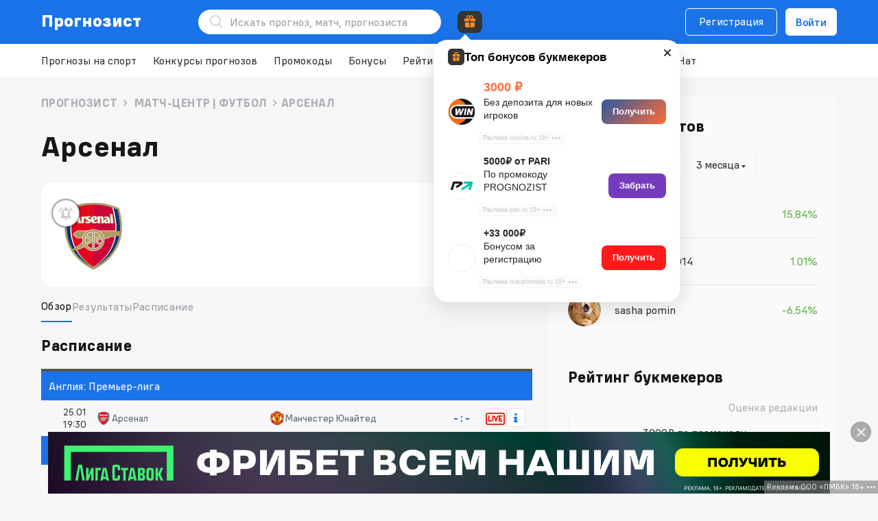

--- FILE ---
content_type: text/html; charset=UTF-8
request_url: https://prognozist.ru/mc/teams/arsenal/2340835/
body_size: 36155
content:
  <!DOCTYPE html><html lang="ru"><head> <meta http-equiv="Content-Type" content="text/html; charset=utf-8" />
<title>Арсенал — Расписание матчей, итоги, видео и трансляции | Футбол</title>
<meta name="description" content="Арсенал - Прогнозы, расписание матчей, итоги, видео и трансляции | Футбол">
<meta name="twitter:card" content="summary" /><meta property="og:locale" content="ru_RU" /><meta property="og:type" content="article" /><meta property="og:title" content="Арсенал — Расписание матчей, итоги, видео и трансляции | Футбол" /><meta property="og:description" content="Арсенал - Прогнозы, расписание матчей, итоги, видео и трансляции | Футбол" /><meta property="og:url" content="https://prognozist.ru/mc/teams/arsenal/2340835/" /><meta property="og:image" content="https://prognozist.ru/public/images/logo_1024.png" /><meta property="og:site_name" content="Prognozist.ru" />
<link rel="canonical" href="https://prognozist.ru/mc/teams/arsenal/2340835/">
<link rel="alternate" hreflang="ru-RU" href="https://prognozist.ru/mc/teams/arsenal/2340835/" /><link rel="alternate" hreflang="ru-KZ" href="https://prognozist.ru/mc/teams/arsenal/2340835/" /><link rel="alternate" hreflang="ru-UA" href="https://prognozist.ru/mc/teams/arsenal/2340835/" /> <link rel="icon" type="image/png" sizes="32x32" href="/ico/favicon-32x32.png?v=eEvm8R6wq8"><link rel="icon" type="image/png" sizes="16x16" href="/ico/favicon-16x16.png?v=eEvm8R6wq8"><link rel="manifest" href="/ico/site.webmanifest?v=eEvm8R6wq8"><link rel="mask-icon" href="/ico/safari-pinned-tab.svg?v=eEvm8R6wq8" color="#017ac3"><link rel="shortcut icon" href="/ico/favicon.ico?v=eEvm8R6wq8"><link rel="apple-touch-icon" sizes="180x180" href="/ico/apple-touch-icon.png?v=eEvm8R6wq8"><meta name="msapplication-TileColor" content="#ffffff"><meta name="msapplication-config" content="/ico/browserconfig.xml?v=eEvm8R6wq8"><meta name="theme-color" content="#017ac3"><link rel="preload" href="/public/font/fontello.woff2?76710727" as="font" type="font/woff2" crossorigin=""><script defer src="https://cdn.onesignal.com/sdks/OneSignalSDK.js?t=1769032589" async=""></script> <link rel="stylesheet" href="/public/css/h_new-71e62dd9f2.css"/> <link rel="stylesheet" href="/public/css/hg-9de58.css"/>   <link rel="stylesheet" href="/public/css/def-color-scheme-b5cf9e34ae.css"/>   <script defer src="/public/js/head-52afd03d0a.js"></script><meta name="viewport" content="width=device-width, initial-scale=1"> </head><body> <svg width="0" height="0" class="hidden" style="display: none"><symbol viewBox="0 0 24 24" xmlns="http://www.w3.org/2000/svg" id="search"><path fill-rule="evenodd" clip-rule="evenodd" d="M11.0016 4.90156C7.63263 4.90156 4.90156 7.63263 4.90156 11.0016 4.90156 14.3705 7.63263 17.1016 11.0016 17.1016 14.3705 17.1016 17.1016 14.3705 17.1016 11.0016 17.1016 7.63263 14.3705 4.90156 11.0016 4.90156ZM3.10156 11.0016C3.10156 6.63851 6.63851 3.10156 11.0016 3.10156 15.3646 3.10156 18.9016 6.63851 18.9016 11.0016 18.9016 15.3646 15.3646 18.9016 11.0016 18.9016 6.63851 18.9016 3.10156 15.3646 3.10156 11.0016Z"/><path fill-rule="evenodd" clip-rule="evenodd" d="M15.5605 15.5644C15.9119 15.2129 16.4818 15.2129 16.8333 15.5644L20.6334 19.3643C20.9848 19.7158 20.9848 20.2856 20.6334 20.6371 20.2819 20.9886 19.7121 20.9886 19.3606 20.6371L15.5605 16.8372C15.209 16.4857 15.209 15.9159 15.5605 15.5644Z"/></symbol><symbol viewBox="0 0 20 20" xmlns="http://www.w3.org/2000/svg" id="letter"><path fill-rule="evenodd" clip-rule="evenodd" d="M.296875 5.00078C.296875 3.50961 1.50571 2.30078 2.99688 2.30078H16.9969C18.488 2.30078 19.6969 3.50961 19.6969 5.00078V16.0008C19.6969 17.492 18.488 18.7008 16.9969 18.7008H2.99687C1.50571 18.7008.296875 17.492.296875 16.0008V5.00078ZM2.99688 3.70078C2.2789 3.70078 1.69687 4.28281 1.69687 5.00078V16.0008C1.69687 16.7188 2.2789 17.3008 2.99687 17.3008H16.9969C17.7148 17.3008 18.2969 16.7188 18.2969 16.0008V5.00078C18.2969 4.28281 17.7148 3.70078 16.9969 3.70078H2.99688Z"/><path fill-rule="evenodd" clip-rule="evenodd" d="M.893633 6.64598C1.08965 6.31276 1.51868 6.20153 1.8519 6.39754L9.33786 10.801C9.74469 11.0404 10.2493 11.0404 10.6561 10.801L18.1421 6.39754C18.4753 6.20153 18.9043 6.31276 19.1003 6.64598 19.2964 6.9792 19.1851 7.40823 18.8519 7.60425L11.3659 12.0078C10.521 12.5048 9.47299 12.5048 8.62803 12.0078L1.14207 7.60425C.808849 7.40823.697619 6.9792.893633 6.64598Z"/></symbol><symbol viewBox="0 0 20 20" xmlns="http://www.w3.org/2000/svg" id="notification"><path fill-rule="evenodd" clip-rule="evenodd" d="M9.9984 2.70078C7.31754 2.70078 5.1984 4.69072 5.1984 7.00078V11.0008C5.1984 11.0899 5.1814 11.1781 5.14831 11.2608L3.69658 14.8893C3.61774 15.0864 3.76287 15.3008 3.97511 15.3008H16.021C16.2333 15.3008 16.3784 15.0864 16.2996 14.8894L14.8484 11.2607C14.8154 11.1781 14.7984 11.0899 14.7984 11.0008V7.00078C14.7984 4.69072 12.6793 2.70078 9.9984 2.70078ZM3.7984 7.00078C3.7984 3.78917 6.67926 1.30078 9.9984 1.30078 13.3175 1.30078 16.1984 3.78917 16.1984 7.00078V10.866L17.5995 14.3695C18.0461 15.4862 17.2237 16.7008 16.021 16.7008H3.97511C2.77237 16.7008 1.94998 15.486 2.39675 14.3693L3.7984 10.866V7.00078Z"/><path fill-rule="evenodd" clip-rule="evenodd" d="M7.29688 18.5008C7.29688 18.1142 7.61028 17.8008 7.99687 17.8008H11.9969C12.3835 17.8008 12.6969 18.1142 12.6969 18.5008 12.6969 18.8874 12.3835 19.2008 11.9969 19.2008H7.99687C7.61028 19.2008 7.29688 18.8874 7.29688 18.5008Z"/></symbol><symbol viewBox="0 0 10 10" xmlns="http://www.w3.org/2000/svg" id="close"><path fill-rule="evenodd" clip-rule="evenodd" d="M8.25781 9.24386.757812 1.74386 1.74776.753906 9.24776 8.25391 8.25781 9.24386Z"/><path fill-rule="evenodd" clip-rule="evenodd" d="M1.74219 9.24386 9.24219 1.74386 8.25224.753906.752238 8.25391 1.74219 9.24386Z"/></symbol><symbol viewBox="0 0 10 10" xmlns="http://www.w3.org/2000/svg" id="close-red"><path fill-rule="evenodd" clip-rule="evenodd" d="M8.25781 9.24386.757812 1.74386 1.74776.753906 9.24776 8.25391 8.25781 9.24386Z"/><path fill-rule="evenodd" clip-rule="evenodd" d="M1.74219 9.24386 9.24219 1.74386 8.25224.753906.752238 8.25391 1.74219 9.24386Z"/></symbol><symbol viewBox="0 0 20 20" xmlns="http://www.w3.org/2000/svg" id="login"><path fill-rule="evenodd" clip-rule="evenodd" d="M3.29688 4.55634C3.29688 3.41619 4.11026 2.30078 5.33021 2.30078H9.99687C10.3835 2.30078 10.6969 2.61418 10.6969 3.00078 10.6969 3.38738 10.3835 3.70078 9.99687 3.70078H5.33021C5.07815 3.70078 4.69687 3.97915 4.69687 4.55634V15.4452C4.69687 16.0224 5.07815 16.3008 5.33021 16.3008H9.99687C10.3835 16.3008 10.6969 16.6142 10.6969 17.0008 10.6969 17.3874 10.3835 17.7008 9.99687 17.7008H5.33021C4.11026 17.7008 3.29688 16.5854 3.29688 15.4452V4.55634Z"/><path fill-rule="evenodd" clip-rule="evenodd" d="M13.5018 6.50586C13.7752 6.23246 14.2184 6.23242 14.4918 6.50576L17.4925 9.5058C17.6238 9.63708 17.6975 9.81515 17.6975 10.0008 17.6975 10.1865 17.6238 10.3646 17.4924 10.4959L14.4918 13.4958C14.2184 13.7691 13.7752 13.7691 13.5018 13.4957 13.2285 13.2223 13.2286 12.7791 13.502 12.5057L16.0075 10.0008 13.502 7.49581C13.2286 7.22247 13.2285 6.77925 13.5018 6.50586Z"/><path fill-rule="evenodd" clip-rule="evenodd" d="M7.29688 10.0008C7.29688 9.61418 7.61028 9.30078 7.99687 9.30078H16.4969C16.8835 9.30078 17.1969 9.61418 17.1969 10.0008 17.1969 10.3874 16.8835 10.7008 16.4969 10.7008H7.99687C7.61028 10.7008 7.29688 10.3874 7.29688 10.0008Z"/></symbol><symbol viewBox="0 0 14 14" xmlns="http://www.w3.org/2000/svg" id="ball"><path fill-rule="evenodd" clip-rule="evenodd" d="M6.4726 1.69136C5.71947 1.76624 4.99092 2.00069 4.33547 2.37911 3.68001 2.75753 3.11269 3.27124 2.67127 3.88603L2.93727 3.95736 3.60394 5.11203 3.11594 6.93337 1.96127 7.60003 1.69527 7.5287C1.77015 8.28184 2.0046 9.01038 2.38302 9.66584 2.76144 10.3213 3.27515 10.8886 3.88994 11.33L3.96127 11.064 5.11594 10.3974 6.93727 10.8854 7.60394 12.04 7.5326 12.306C8.28574 12.2312 9.01429 11.9967 9.66974 11.6183 10.3252 11.2399 10.8925 10.7262 11.3339 10.1114L11.0679 10.04 10.4013 8.88536 10.8893 7.06403 12.0439 6.39736 12.3099 6.4687C12.2351 5.71556 12.0006 4.98701 11.6222 4.33156 11.2438 3.67611 10.7301 3.10879 10.1153 2.66736L10.0439 2.93336 8.88927 3.60003 7.06794 3.11203 6.40127 1.95736 6.4726 1.69136V1.69136ZM7.0026.332031C3.3206.332031.335938 3.3167.335938 6.9987.335938 10.6807 3.3206 13.6654 7.0026 13.6654 10.6846 13.6654 13.6693 10.6807 13.6693 6.9987 13.6693 3.3167 10.6846.332031 7.0026.332031ZM5.42527 5.60003 4.93727 7.42136 5.60394 8.57603 7.42527 9.06403 8.57994 8.39736 9.06794 6.57603 8.40127 5.42136 6.57994 4.93337 5.42527 5.60003V5.60003Z"/></symbol><symbol viewBox="0 0 12 12" xmlns="http://www.w3.org/2000/svg" id="play"><path fill-rule="evenodd" clip-rule="evenodd" d="M8.00273.300781C7.61613.300781 7.30273.614182 7.30273 1.00078 7.30273 1.38738 7.61613 1.70078 8.00273 1.70078H10.3027V4.00078C10.3027 4.38738 10.6161 4.70078 11.0027 4.70078 11.3893 4.70078 11.7027 4.38738 11.7027 4.00078V1.00078C11.7027.614182 11.3893.300781 11.0027.300781H8.00273ZM9.40273 3.30076C9.40273 3.68736 9.08933 4.00076 8.70273 4.00076 8.31613 4.00076 8.00273 3.68736 8.00273 3.30076 8.00273 2.91416 8.31613 2.60076 8.70273 2.60076 9.08933 2.60076 9.40273 2.91416 9.40273 3.30076ZM7.30234 5.40078C7.68894 5.40078 8.00234 5.08738 8.00234 4.70078 8.00234 4.31418 7.68894 4.00078 7.30234 4.00078 6.91574 4.00078 6.60234 4.31418 6.60234 4.70078 6.60234 5.08738 6.91574 5.40078 7.30234 5.40078ZM6.70352 6.00077C6.70352 6.38737 6.39011 6.70077 6.00352 6.70077 5.61692 6.70077 5.30352 6.38737 5.30352 6.00077 5.30352 5.61417 5.61692 5.30077 6.00352 5.30077 6.39011 5.30077 6.70352 5.61417 6.70352 6.00077ZM4.99771 7.99576C5.27108 7.72239 5.27108 7.27917 4.99771 7.00581 4.72434 6.73244 4.28113 6.73244 4.00776 7.00581L3.00273 8.01083 1.99771 7.00581C1.72434 6.73244 1.28113 6.73244 1.00776 7.00581.734393 7.27917.734393 7.72239 1.00776 7.99576L2.01278 9.00078 1.00776 10.0058C.734393 10.2792.734393 10.7224 1.00776 10.9958 1.28113 11.2691 1.72434 11.2691 1.99771 10.9958L3.00273 9.99073 4.00776 10.9958C4.28113 11.2691 4.72434 11.2691 4.99771 10.9958 5.27108 10.7224 5.27108 10.2792 4.99771 10.0058L3.99268 9.00078 4.99771 7.99576ZM9.10312 8.10081C8.55084 8.10081 8.10312 8.54852 8.10312 9.10081 8.10312 9.65309 8.55084 10.1008 9.10312 10.1008 9.65541 10.1008 10.1031 9.65309 10.1031 9.10081 10.1031 8.54852 9.65541 8.10081 9.10312 8.10081ZM6.70312 9.10081C6.70312 7.77532 7.77764 6.70081 9.10312 6.70081 10.4286 6.70081 11.5031 7.77532 11.5031 9.10081 11.5031 10.4263 10.4286 11.5008 9.10312 11.5008 7.77764 11.5008 6.70312 10.4263 6.70312 9.10081ZM2.10313 3.10081C2.10313 2.54852 2.55084 2.10081 3.10313 2.10081 3.65541 2.10081 4.10313 2.54852 4.10313 3.10081 4.10313 3.65309 3.65541 4.10081 3.10313 4.10081 2.55084 4.10081 2.10313 3.65309 2.10313 3.10081ZM3.10313.700806C1.77764.700806.703125 1.77532.703125 3.10081.703125 4.42629 1.77764 5.50081 3.10313 5.50081 4.42861 5.50081 5.50313 4.42629 5.50313 3.10081 5.50313 1.77532 4.42861.700806 3.10313.700806Z"/></symbol><symbol viewBox="0 0 24 24" xmlns="http://www.w3.org/2000/svg" id="chevron"><path d="M10.707 17.707 16.414 12l-5.707-5.707-1.414 1.414L13.586 12l-4.293 4.293z"/></symbol><symbol viewBox="0 0 14 15" xmlns="http://www.w3.org/2000/svg" id="star"><path d="M6.54597.984332C6.72468.596897 7.27532.596897 7.45403.984332L9.13987 4.63923C9.2127 4.79713 9.36235 4.90585 9.53503 4.92633L13.532 5.40023C13.9557 5.45047 14.1258 5.97416 13.8126 6.26385L10.8575 8.9966C10.7299 9.11467 10.6727 9.29058 10.7066 9.46114L11.491 13.4089C11.5742 13.8274 11.1287 14.1511 10.7564 13.9427L7.24422 11.9767C7.09248 11.8918 6.90752 11.8918 6.75578 11.9767L3.24361 13.9427C2.8713 14.1511 2.42583 13.8274 2.50898 13.4089L3.2934 9.46114C3.32729 9.29058 3.27013 9.11467 3.14246 8.9966L.187401 6.26385C-.125849 5.97416.0443091 5.45047.468006 5.40023L4.46497 4.92633C4.63765 4.90585 4.7873 4.79713 4.86013 4.63923L6.54597.984332Z"/></symbol><symbol viewBox="0 0 18 16" xmlns="http://www.w3.org/2000/svg" id="users"><path fill-rule="evenodd" clip-rule="evenodd" d="M11.6767 9.96227C11.7217 9.5783 12.0695 9.30355 12.4535 9.34858 14.8868 9.634 17.0333 11.2959 17.0333 13.5818V14.6652C17.0333 15.0518 16.7199 15.3652 16.3333 15.3652 15.9467 15.3652 15.6333 15.0518 15.6333 14.6652V13.5818C15.6333 12.2851 14.3358 10.979 12.2904 10.7391 11.9064 10.694 11.6317 10.3462 11.6767 9.96227Z"/><path fill-rule="evenodd" clip-rule="evenodd" d="M2.61077 10.4962C3.58795 9.74591 4.90754 9.30078 6.33542 9.30078 7.7633 9.30078 9.08289 9.74591 10.0601 10.4962 11.0377 11.2469 11.7021 12.3328 11.7021 13.5841V14.6674C11.7021 15.054 11.3887 15.3674 11.0021 15.3674 10.6155 15.3674 10.3021 15.054 10.3021 14.6674V13.5841C10.3021 12.8595 9.91979 12.1536 9.20743 11.6067 8.49461 11.0593 7.48087 10.7008 6.33542 10.7008 5.18996 10.7008 4.17622 11.0593 3.4634 11.6067 2.75104 12.1536 2.36875 12.8595 2.36875 13.5841V14.6674C2.36875 15.054 2.05535 15.3674 1.66875 15.3674 1.28215 15.3674.96875 15.054.96875 14.6674V13.5841C.96875 12.3328 1.63313 11.2469 2.61077 10.4962Z"/><path fill-rule="evenodd" clip-rule="evenodd" d="M11.0437.693385C11.2209.663259 11.4332.632812 11.6644.632812 13.705.632812 15.3644 2.29221 15.3644 4.33281 15.3644 6.37418 13.7049 8.03281 11.6644 8.03281 11.4329 8.03281 11.2203 8.00232 11.041 7.97111 10.6601 7.9048 10.4051 7.54229 10.4714 7.16142 10.5377 6.78055 10.9002 6.52555 11.2811 6.59185 11.4311 6.61797 11.5519 6.63281 11.6644 6.63281 12.9319 6.63281 13.9644 5.60078 13.9644 4.33281 13.9644 3.06541 12.9318 2.03281 11.6644 2.03281 11.5515 2.03281 11.4306 2.0477 11.2784 2.07357 10.8973 2.13838 10.5358 1.88195 10.471 1.50082 10.4062 1.11969 10.6626.758192 11.0437.693385Z"/><path fill-rule="evenodd" clip-rule="evenodd" d="M2.63281 4.33281C2.63281 2.29221 4.29221.632812 6.33281.632812 8.37341.632812 10.0328 2.29221 10.0328 4.33281 10.0328 6.37341 8.37341 8.03281 6.33281 8.03281 4.29221 8.03281 2.63281 6.37341 2.63281 4.33281ZM6.33281 2.03281C5.06541 2.03281 4.03281 3.06541 4.03281 4.33281 4.03281 5.60021 5.06541 6.63281 6.33281 6.63281 7.60021 6.63281 8.63281 5.60021 8.63281 4.33281 8.63281 3.06541 7.60021 2.03281 6.33281 2.03281Z"/></symbol><symbol viewBox="0 0 16 14" xmlns="http://www.w3.org/2000/svg" id="telegram"><path fill-rule="evenodd" clip-rule="evenodd" d="M12.1457 13.885C13.1043 14.3102 13.4638 13.4193 13.4638 13.4193L16 .501915C15.98-.368695 14.8217.157721 14.8217.157721L.622825 5.80656C.622825 5.80656-.0561674 6.04952.0037437 6.47471.0636548 6.89989.602854 7.10236.602854 7.10236L4.17755 8.31716C4.17755 8.31716 5.25595 11.9008 5.47562 12.5892 5.67532 13.2574 5.85506 13.2776 5.85506 13.2776 6.05476 13.3586 6.23449 13.2169 6.23449 13.2169L8.55106 11.091 12.1457 13.885ZM12.7644 2.78976C12.7644 2.78976 13.2637 2.48606 13.2437 2.78976 13.2437 2.78976 13.3236 2.83026 13.064 3.11371 12.8243 3.35667 7.1727 8.49935 6.41383 9.18774 6.35392 9.22823 6.31398 9.28897 6.31398 9.36996L6.0943 11.2732C6.05436 11.4756 5.79475 11.4959 5.73484 11.3136L4.79623 8.19565C4.75629 8.07416 4.79623 7.93244 4.91605 7.85145L12.7644 2.78976Z"/></symbol><symbol viewBox="0 0 14 14" xmlns="http://www.w3.org/2000/svg" id="send-form"><path fill-rule="evenodd" clip-rule="evenodd" d="M14 7.00009C12.532 6.20308 0 0 0 0L3 7.00009 0 14C0 14 12.532 7.7971 14 7.00009Z"/></symbol><symbol viewBox="0 0 20 20" xmlns="http://www.w3.org/2000/svg" id="smile"><path fill-rule="evenodd" clip-rule="evenodd" d="M9.99948 1.53281C5.32358 1.53281 1.53281 5.32358 1.53281 9.99948 1.53281 14.6754 5.32358 18.4661 9.99948 18.4661 14.6754 18.4661 18.4661 14.6754 18.4661 9.99948 18.4661 5.32358 14.6754 1.53281 9.99948 1.53281ZM.132812 9.99948C.132812 4.55038 4.55038.132812 9.99948.132812 15.4486.132812 19.8661 4.55038 19.8661 9.99948 19.8661 15.4486 15.4486 19.8661 9.99948 19.8661 4.55038 19.8661.132812 15.4486.132812 9.99948Z"/><path fill-rule="evenodd" clip-rule="evenodd" d="M13.754 11.941C14.0632 12.1731 14.1257 12.6119 13.8936 12.921 13.007 14.1023 11.5931 14.8675 10.0005 14.8675 8.4095 14.8675 6.99696 14.1032 6.10968 12.9253 5.87707 12.6165 5.93882 12.1777 6.24761 11.945 6.5564 11.7124 6.99529 11.7742 7.2279 12.083 7.86229 12.9251 8.86808 13.4675 10.0005 13.4675 11.1344 13.4675 12.1406 12.9244 12.774 12.0806 13.006 11.7714 13.4448 11.7089 13.754 11.941Z"/><path fill-rule="evenodd" clip-rule="evenodd" d="M13.3359 7.32812C13.8882 7.32812 14.3359 7.77584 14.3359 8.32812V8.33646C14.3359 8.88874 13.8882 9.33646 13.3359 9.33646 12.7837 9.33646 12.3359 8.88874 12.3359 8.33646V8.32812C12.3359 7.77584 12.7837 7.32812 13.3359 7.32812Z"/><path fill-rule="evenodd" clip-rule="evenodd" d="M6.66406 7.32812C7.21635 7.32812 7.66406 7.77584 7.66406 8.32812V8.33646C7.66406 8.88874 7.21635 9.33646 6.66406 9.33646 6.11178 9.33646 5.66406 8.88874 5.66406 8.33646V8.32812C5.66406 7.77584 6.11178 7.32812 6.66406 7.32812Z"/></symbol><symbol viewBox="0 0 17 15" xmlns="http://www.w3.org/2000/svg" id="sort"><path fill-rule="evenodd" clip-rule="evenodd" d="M16.4981 4.49576C16.2247 4.76912 15.7815 4.76912 15.5082 4.49576L13.7031 2.6907 13.7029 13.0012C13.7029 13.3878 13.3895 13.7012 13.0029 13.7011 12.6163 13.7011 12.3029 13.3877 12.3029 13.0011L12.3031 2.69076 10.4981 4.49576C10.2247 4.76912 9.78152 4.76912 9.50815 4.49576 9.23478 4.22239 9.23478 3.77917 9.50815 3.50581L12.5081.505806C12.6394.374531 12.8175.300781 13.0031.300781 13.1888.300781 13.3668.374531 13.4981.505806L16.4981 3.50581C16.7715 3.77917 16.7715 4.22239 16.4981 4.49576ZM7.5346 10.4566C7.7862 10.1631 7.75221 9.72114 7.45868 9.46954 7.16515 9.21795 6.72324 9.25194 6.47164 9.54547L4.70312 11.6087 4.70312 1.00103C4.70312.614426 4.38972.301025 4.00313.301025 3.61653.301025 3.30312.614426 3.30312 1.00103L3.30312 11.6087 1.5346 9.54547C1.28301 9.25194.841098 9.21795.547571 9.46954.254043 9.72114.22005 10.1631.471645 10.4566L3.47164 13.9566C3.60463 14.1117 3.79878 14.201 4.00312 14.201 4.20747 14.201 4.40162 14.1117 4.5346 13.9566L7.5346 10.4566Z"/></symbol><symbol viewBox="0 0 18 17" xmlns="http://www.w3.org/2000/svg" id="computer"><path fill-rule="evenodd" clip-rule="evenodd" d="M2.45142 1.70078C1.9975 1.70078 1.69687 2.03995 1.69687 2.37578V10.6258C1.69687 10.9616 1.9975 11.3008 2.45142 11.3008H15.5423C15.9963 11.3008 16.2969 10.9616 16.2969 10.6258V2.37578C16.2969 2.03995 15.9963 1.70078 15.5423 1.70078H2.45142ZM.296875 2.37578C.296875 1.19361 1.29953.300781 2.45142.300781H15.5423C16.6942.300781 17.6969 1.19361 17.6969 2.37578V10.6258C17.6969 11.808 16.6942 12.7008 15.5423 12.7008H2.45142C1.29953 12.7008.296875 11.808.296875 10.6258V2.37578Z"/><path fill-rule="evenodd" clip-rule="evenodd" d="M14 16.7008H4V15.3008H14V16.7008Z"/><path fill-rule="evenodd" clip-rule="evenodd" d="M11.6969 12V14.3333C11.6969 14.4836 11.7899 14.7433 11.9986 14.9827 12.2124 15.228 12.4114 15.3 12.4969 15.3V16.7C11.8464 16.7 11.2954 16.3066 10.9432 15.9026 10.5859 15.4926 10.2969 14.919 10.2969 14.3333V12H11.6969Z"/><path fill-rule="evenodd" clip-rule="evenodd" d="M7.7 12.0004 7.69935 14.3335C7.69935 14.3336 7.69935 14.3334 7.69935 14.3335 7.69929 14.919 7.41065 15.4926 7.05349 15.9026 6.70145 16.3067 6.15058 16.7002 5.5 16.7002V15.3002C5.58542 15.3002 5.78422 15.2283 5.99786 14.983 6.20634 14.7437 6.29935 14.4839 6.29935 14.3335L6.3 12 7.7 12.0004Z"/></symbol><symbol viewBox="0 0 16 16" fill="none" xmlns="http://www.w3.org/2000/svg" id="view"><path d="M8 3C4 3 1.66667 6.33333 1 8 1.5 9.83333 4 13 8 13 12 13 14.5 9.5 15 8 14.3333 6.33333 12 3 8 3Z" stroke="#ACAFB6" stroke-width="1.4" stroke-linecap="round" stroke-linejoin="round"/><circle cx="8" cy="8" r="2.3" stroke="#ACAFB6" stroke-width="1.4" stroke-linecap="round" stroke-linejoin="round"/></symbol><symbol viewBox="0 0 16 18" xmlns="http://www.w3.org/2000/svg" id="list"><path fill-rule="evenodd" clip-rule="evenodd" d="M2.66615 2.36484C2.31675 2.36484 2.03281 2.64878 2.03281 2.99818V14.9982C2.03281 15.3476 2.31675 15.6315 2.66615 15.6315H13.3328C13.6822 15.6315 13.9661 15.3476 13.9661 14.9982V2.99818C13.9661 2.64878 13.6822 2.36484 13.3328 2.36484H2.66615ZM.632812 2.99818C.632812 1.87558 1.54355.964844 2.66615.964844H13.3328C14.4554.964844 15.3661 1.87558 15.3661 2.99818V14.9982C15.3661 16.1208 14.4554 17.0315 13.3328 17.0315H2.66615C1.54355 17.0315.632812 16.1208.632812 14.9982V2.99818Z"/><path fill-rule="evenodd" clip-rule="evenodd" d="M3.96875 9.00078C3.96875 8.61418 4.28215 8.30078 4.66875 8.30078H11.3354C11.722 8.30078 12.0354 8.61418 12.0354 9.00078 12.0354 9.38738 11.722 9.70078 11.3354 9.70078H4.66875C4.28215 9.70078 3.96875 9.38738 3.96875 9.00078Z"/><path fill-rule="evenodd" clip-rule="evenodd" d="M3.96875 12.3328C3.96875 11.9462 4.28215 11.6328 4.66875 11.6328H8.66875C9.05535 11.6328 9.36875 11.9462 9.36875 12.3328 9.36875 12.7194 9.05535 13.0328 8.66875 13.0328H4.66875C4.28215 13.0328 3.96875 12.7194 3.96875 12.3328Z"/><path fill-rule="evenodd" clip-rule="evenodd" d="M3.96875 5.66484C3.96875 5.27824 4.28215 4.96484 4.66875 4.96484H11.3354C11.722 4.96484 12.0354 5.27824 12.0354 5.66484 12.0354 6.05144 11.722 6.36484 11.3354 6.36484H4.66875C4.28215 6.36484 3.96875 6.05144 3.96875 5.66484Z"/></symbol><symbol viewBox="0 0 4 16" xmlns="http://www.w3.org/2000/svg" id="dots"><circle cx="2" cy="14" r="2" transform="rotate(-90 2 14)"/><circle cx="2" cy="8" r="2" transform="rotate(-90 2 8)"/><circle cx="2" cy="2" r="2" transform="rotate(-90 2 2)"/></symbol><symbol viewBox="0 0 8 8" fill="#E8261A" xmlns="http://www.w3.org/2000/svg" id="arrow-down"><path fill-rule="evenodd" clip-rule="evenodd" d="M.648438 4.35164 1.35554 3.64453 4.00199 6.29098 6.64844 3.64453 7.35554 4.35164 4.00199 7.70519.648438 4.35164Z"/><path fill-rule="evenodd" clip-rule="evenodd" d="M.648438 1.35164 1.35554.644531 4.00199 3.29098 6.64844.644531 7.35554 1.35164 4.00199 4.70519.648438 1.35164Z"/></symbol><symbol viewBox="0 0 18 18" xmlns="http://www.w3.org/2000/svg" id="clock"><path fill-rule="evenodd" clip-rule="evenodd" d="M9.00208 2.36484C5.33868 2.36484 2.36875 5.33478 2.36875 8.99818 2.36875 12.6616 5.33868 15.6315 9.00208 15.6315 12.6655 15.6315 15.6354 12.6616 15.6354 8.99818 15.6354 5.33478 12.6655 2.36484 9.00208 2.36484ZM.96875 8.99818C.96875 4.56158 4.56548.964844 9.00208.964844 13.4387.964844 17.0354 4.56158 17.0354 8.99818 17.0354 13.4348 13.4387 17.0315 9.00208 17.0315 4.56548 17.0315.96875 13.4348.96875 8.99818Z"/><path fill-rule="evenodd" clip-rule="evenodd" d="M8.99948 4.96484C9.38608 4.96484 9.69948 5.27824 9.69948 5.66484V9.66484C9.69948 10.0514 9.38608 10.3648 8.99948 10.3648H6.33281C5.94621 10.3648 5.63281 10.0514 5.63281 9.66484 5.63281 9.27824 5.94621 8.96484 6.33281 8.96484H8.29948V5.66484C8.29948 5.27824 8.61288 4.96484 8.99948 4.96484Z"/></symbol><symbol viewBox="0 0 24 24" xmlns="http://www.w3.org/2000/svg" id="filter"><path fill-rule="evenodd" clip-rule="evenodd" d="M21.7031 8.00078C21.7031 7.61418 21.3897 7.30078 21.0031 7.30078H18.0031C17.6165 7.30078 17.3031 7.61418 17.3031 8.00078 17.3031 8.38738 17.6165 8.70078 18.0031 8.70078H21.0031C21.3897 8.70078 21.7031 8.38738 21.7031 8.00078Z"/><path fill-rule="evenodd" clip-rule="evenodd" d="M9.70312 8.00078C9.70312 7.61418 9.38972 7.30078 9.00313 7.30078H3.00313C2.61653 7.30078 2.30313 7.61418 2.30313 8.00078 2.30313 8.38738 2.61653 8.70078 3.00313 8.70078H9.00313C9.38972 8.70078 9.70312 8.38738 9.70312 8.00078Z"/><path fill-rule="evenodd" clip-rule="evenodd" d="M15.0031 5.70078C16.2733 5.70078 17.3031 6.73063 17.3031 8.00078 17.3031 9.27093 16.2733 10.3008 15.0031 10.3008 13.733 10.3008 12.7031 9.27093 12.7031 8.00078 12.7031 6.73063 13.733 5.70078 15.0031 5.70078ZM18.7031 8.00078C18.7031 5.95743 17.0465 4.30078 15.0031 4.30078 12.9598 4.30078 11.3031 5.95743 11.3031 8.00078 11.3031 10.0441 12.9598 11.7008 15.0031 11.7008 17.0465 11.7008 18.7031 10.0441 18.7031 8.00078Z"/><path fill-rule="evenodd" clip-rule="evenodd" d="M2.29688 17.0008C2.29688 16.6142 2.61028 16.3008 2.99687 16.3008H5.99688C6.38347 16.3008 6.69688 16.6142 6.69688 17.0008 6.69688 17.3874 6.38347 17.7008 5.99688 17.7008H2.99687C2.61028 17.7008 2.29688 17.3874 2.29688 17.0008Z"/><path fill-rule="evenodd" clip-rule="evenodd" d="M14.2969 17.0008C14.2969 16.6142 14.6103 16.3008 14.9969 16.3008H20.9969C21.3835 16.3008 21.6969 16.6142 21.6969 17.0008 21.6969 17.3874 21.3835 17.7008 20.9969 17.7008H14.9969C14.6103 17.7008 14.2969 17.3874 14.2969 17.0008Z"/><path fill-rule="evenodd" clip-rule="evenodd" d="M8.99688 14.7008C7.72672 14.7008 6.69687 15.7306 6.69687 17.0008 6.69687 18.2709 7.72672 19.3008 8.99688 19.3008 10.267 19.3008 11.2969 18.2709 11.2969 17.0008 11.2969 15.7306 10.267 14.7008 8.99688 14.7008ZM5.29688 17.0008C5.29688 14.9574 6.95353 13.3008 8.99688 13.3008 11.0402 13.3008 12.6969 14.9574 12.6969 17.0008 12.6969 19.0441 11.0402 20.7008 8.99688 20.7008 6.95353 20.7008 5.29688 19.0441 5.29688 17.0008Z"/></symbol><symbol viewBox="0 0 16 16" xmlns="http://www.w3.org/2000/svg" id="rss"><path fill-rule="evenodd" clip-rule="evenodd" d="M5.20156 12.6008C5.20156 13.5944 4.39516 14.4008 3.40156 14.4008 2.40796 14.4008 1.60156 13.5944 1.60156 12.6008 1.60156 11.6072 2.40796 10.8008 3.40156 10.8008 4.39516 10.8008 5.20156 11.6072 5.20156 12.6008Z"/><path fill-rule="evenodd" clip-rule="evenodd" d="M1 6C1 5.44772 1.44772 5 2 5 6.97028 5 11 9.02972 11 14 11 14.5523 10.5523 15 10 15 9.44772 15 9 14.5523 9 14 9 10.1343 5.86572 7 2 7 1.44772 7 1 6.55228 1 6Z"/><path fill-rule="evenodd" clip-rule="evenodd" d="M1 2C1 1.44772 1.44772 1 2 1 9.17962 1 15 6.82038 15 14 15 14.5523 14.5523 15 14 15 13.4477 15 13 14.5523 13 14 13 7.92495 8.07505 3 2 3 1.44772 3 1 2.55228 1 2Z"/></symbol><symbol viewBox="0 0 16 17" xmlns="http://www.w3.org/2000/svg" id="bell"><path fill-rule="evenodd" clip-rule="evenodd" d="M7.99867 1.21719C5.63571 1.21719 3.88201 2.97034 3.88201 5.33385V8.66669C3.88201 8.74119 3.86688 8.81538 3.83754 8.88384L2.43493 12.1566C2.30767 12.4535 2.52548 12.7839 2.84854 12.7839H13.1488C13.4719 12.7839 13.6897 12.4535 13.5624 12.1566L12.1598 8.88384C12.1305 8.81538 12.1153 8.74167 12.1153 8.66719V5.33385C12.1153 2.97034 10.3616 1.21719 7.99867 1.21719ZM2.78201 5.33385C2.78201 2.36273 5.0283.117188 7.99867.117188 10.969.117188 13.2153 2.36273 13.2153 5.33385V8.5543L14.5735 11.7233C15.0118 12.7461 14.2616 13.8839 13.1488 13.8839H2.84854C1.73577 13.8839.985529 12.7461 1.42387 11.7233L2.78201 8.5543V5.33385Z"/><path fill-rule="evenodd" clip-rule="evenodd" d="M6.00313 12.7852C6.30688 12.7852 6.55313 13.0314 6.55313 13.3352H6.00313C6.55313 13.3352 6.55313 13.3349 6.55312 13.3347L6.55312 13.3343 6.55312 13.3337 6.55312 13.3331C6.55312 13.333 6.55312 13.3333 6.55313 13.3342L6.55339 13.3457C6.55372 13.3572 6.55444 13.3763 6.556 13.4018 6.55914 13.4531 6.56561 13.5293 6.57885 13.622 6.60573 13.8101 6.65848 14.0514 6.75865 14.2852 6.85885 14.519 6.99731 14.7241 7.18454 14.8698 7.36395 15.0093 7.61854 15.1185 8.00312 15.1185 8.38771 15.1185 8.6423 15.0093 8.82171 14.8698 9.00894 14.7241 9.1474 14.519 9.2476 14.2852 9.34777 14.0514 9.40052 13.8101 9.4274 13.622 9.44064 13.5293 9.44711 13.4531 9.45025 13.4018 9.45181 13.3763 9.45253 13.3572 9.45286 13.3457L9.45312 13.3342 9.45313 13.3343 9.45313 13.3347C9.45336 13.0312 9.69951 12.7852 10.0031 12.7852 10.3069 12.7852 10.5531 13.0314 10.5531 13.3352H10.0031C10.5531 13.3352 10.5531 13.3354 10.5531 13.3356L10.5531 13.3362 10.5531 13.3374 10.5531 13.3406 10.553 13.3495 10.5524 13.3771C10.5518 13.3997 10.5505 13.4308 10.5482 13.469 10.5435 13.5454 10.5344 13.6514 10.5163 13.7775 10.4807 14.0269 10.4085 14.3689 10.2587 14.7185 10.1089 15.068 9.87231 15.4462 9.49704 15.738 9.11395 16.036 8.61854 16.2185 8.00312 16.2185 7.38771 16.2185 6.8923 16.036 6.50921 15.738 6.13394 15.4462 5.8974 15.068 5.7476 14.7185 5.59777 14.3689 5.52552 14.0269 5.4899 13.7775 5.47189 13.6514 5.46273 13.5454 5.45806 13.469 5.45572 13.4308 5.45448 13.3997 5.45384 13.3771L5.45324 13.3495 5.45315 13.3406 5.45313 13.3374 5.45313 13.3362 5.45313 13.3356C5.45313 13.3354 5.45312 13.3352 6.00313 13.3352H5.45312C5.45312 13.0314 5.69937 12.7852 6.00313 12.7852ZM9.45312 13.3342 9.45313 13.3337 9.45313 13.3331C9.45313 13.333 9.45313 13.3333 9.45312 13.3342Z"/></symbol><symbol viewBox="0 0 7 8" fill="#5FAF41" xmlns="http://www.w3.org/2000/svg" id="arrow-up"><path fill-rule="evenodd" clip-rule="evenodd" d="M.148438 6.35539 3.14844 3.35539 3.50199 3.00184 3.85554 3.35539 6.85554 6.35539 6.14844 7.0625 3.50199 4.41605.855544 7.0625.148438 6.35539ZM.148438 3.35539 3.14844.355393 3.50199.00183964 3.85554.355393 6.85554 3.35539 6.14844 4.0625 3.50199 1.41605.855544 4.0625.148438 3.35539Z"/></symbol><symbol viewBox="0 0 7 8" xmlns="http://www.w3.org/2000/svg" id="arrows"><path fill-rule="evenodd" clip-rule="evenodd" d="M.148438 6.35539 3.14844 3.35539 3.50199 3.00184 3.85554 3.35539 6.85554 6.35539 6.14844 7.0625 3.50199 4.41605.855544 7.0625.148438 6.35539ZM.148438 3.35539 3.14844.355393 3.50199.00183964 3.85554.355393 6.85554 3.35539 6.14844 4.0625 3.50199 1.41605.855544 4.0625.148438 3.35539Z"/></symbol><symbol viewBox="0 0 24 24" xmlns="http://www.w3.org/2000/svg" id="check"><path xmlns="http://www.w3.org/2000/svg" d="M21 6.285l-11.16 12.733-6.84-6.018 1.319-1.49 5.341 4.686 9.865-11.196 1.475 1.285z"></path></symbol><symbol viewBox="0 0 18 16" xmlns="http://www.w3.org/2000/svg" id="icon-1"><path fill-rule="evenodd" clip-rule="evenodd" d="M5.63281 7.33151C5.63281 5.47291 7.14088 3.96484 8.99948 3.96484 10.8581 3.96484 12.3661 5.47291 12.3661 7.33151 12.3661 9.19011 10.8581 10.6982 8.99948 10.6982 7.14088 10.6982 5.63281 9.19011 5.63281 7.33151ZM8.99948 5.36484C7.91408 5.36484 7.03281 6.24611 7.03281 7.33151 7.03281 8.41691 7.91408 9.29818 8.99948 9.29818 10.0849 9.29818 10.9661 8.41691 10.9661 7.33151 10.9661 6.24611 10.0849 5.36484 8.99948 5.36484Z"/><path fill-rule="evenodd" clip-rule="evenodd" d="M5.98658 12.544C6.85264 12.175 7.89576 11.9648 9.00359 11.9648 10.1114 11.9648 11.1545 12.175 12.0206 12.544 12.8763 12.9087 13.615 13.4538 14.0289 14.1635 14.2237 14.4975 14.1109 14.9261 13.7769 15.1209 13.443 15.3156 13.0144 15.2028 12.8196 14.8688 12.6075 14.5053 12.1586 14.1247 11.4718 13.832 10.7953 13.5437 9.9411 13.3648 9.00359 13.3648 8.06609 13.3648 7.21188 13.5437 6.53543 13.832 5.84863 14.1247 5.39965 14.5053 5.1876 14.8688 4.99283 15.2028 4.56422 15.3156 4.23026 15.1209 3.89631 14.9261 3.78348 14.4975 3.97825 14.1635 4.3922 13.4538 5.13089 12.9087 5.98658 12.544Z"/><path fill-rule="evenodd" clip-rule="evenodd" d="M.96875 8.66615C.96875 4.22955 4.56548.632812 9.00208.632812 13.4394.632812 17.0354 4.22959 17.0354 8.66615 17.0354 10.2073 16.5941 11.642 15.8438 12.8627 15.6413 13.1921 15.2102 13.2949 14.8808 13.0925 14.5515 12.89 14.4486 12.4589 14.6511 12.1296 15.2727 11.1183 15.6354 9.93569 15.6354 8.66615 15.6354 5.0027 12.6661 2.03281 9.00208 2.03281 5.33868 2.03281 2.36875 5.00275 2.36875 8.66615 2.36875 9.93546 2.732 11.1181 3.35376 12.1296 3.55621 12.4589 3.45334 12.89 3.12399 13.0925 2.79463 13.2949 2.36352 13.1921 2.16107 12.8627 1.41083 11.6422.96875 10.2075.96875 8.66615Z"/></symbol><symbol viewBox="0 0 18 17" xmlns="http://www.w3.org/2000/svg" id="icon-2"><path fill-rule="evenodd" clip-rule="evenodd" d="M14.3328 6.30078C14.7194 6.30078 15.0328 6.61418 15.0328 7.00078V13.0008C15.0328 13.3874 14.7194 13.7008 14.3328 13.7008 13.9462 13.7008 13.6328 13.3874 13.6328 13.0008V7.00078C13.6328 6.61418 13.9462 6.30078 14.3328 6.30078Z"/><path fill-rule="evenodd" clip-rule="evenodd" d="M11.6687 6.30078C12.0553 6.30078 12.3687 6.61418 12.3687 7.00078V13.0008C12.3687 13.3874 12.0553 13.7008 11.6687 13.7008 11.2822 13.7008 10.9688 13.3874 10.9688 13.0008V7.00078C10.9688 6.61418 11.2822 6.30078 11.6687 6.30078Z"/><path fill-rule="evenodd" clip-rule="evenodd" d="M8.99687 6.30078C9.38347 6.30078 9.69687 6.61418 9.69687 7.00078V13.0008C9.69687 13.3874 9.38347 13.7008 8.99687 13.7008 8.61028 13.7008 8.29688 13.3874 8.29688 13.0008V7.00078C8.29688 6.61418 8.61028 6.30078 8.99687 6.30078Z"/><path fill-rule="evenodd" clip-rule="evenodd" d="M6.33281 6.30078C6.71941 6.30078 7.03281 6.61418 7.03281 7.00078V13.0008C7.03281 13.3874 6.71941 13.7008 6.33281 13.7008 5.94621 13.7008 5.63281 13.3874 5.63281 13.0008V7.00078C5.63281 6.61418 5.94621 6.30078 6.33281 6.30078Z"/><path fill-rule="evenodd" clip-rule="evenodd" d="M3.66875 6.30078C4.05535 6.30078 4.36875 6.61418 4.36875 7.00078V13.0008C4.36875 13.3874 4.05535 13.7008 3.66875 13.7008 3.28215 13.7008 2.96875 13.3874 2.96875 13.0008V7.00078C2.96875 6.61418 3.28215 6.30078 3.66875 6.30078Z"/><path fill-rule="evenodd" clip-rule="evenodd" d="M8.66702.386254C8.87595.27229 9.12848.27229 9.33741.386254L16.6707 4.38625C17.0101 4.57138 17.1352 4.99658 16.9501 5.33598 16.765 5.67537 16.3397 5.80043 16.0004 5.61531L9.00222 1.79814 2.00408 5.61531C1.66469 5.80043 1.23948 5.67537 1.05436 5.33598.869232 4.99658.994292 4.57138 1.33369 4.38625L8.66702.386254Z"/><path fill-rule="evenodd" clip-rule="evenodd" d="M.96875 15.6648C.96875 15.2782 1.28215 14.9648 1.66875 14.9648H16.3354C16.722 14.9648 17.0354 15.2782 17.0354 15.6648 17.0354 16.0514 16.722 16.3648 16.3354 16.3648H1.66875C1.28215 16.3648.96875 16.0514.96875 15.6648Z"/><path fill-rule="evenodd" clip-rule="evenodd" d="M2.96875 7.00078C2.96875 6.61418 3.28215 6.30078 3.66875 6.30078H14.3354C14.722 6.30078 15.0354 6.61418 15.0354 7.00078 15.0354 7.38738 14.722 7.70078 14.3354 7.70078H3.66875C3.28215 7.70078 2.96875 7.38738 2.96875 7.00078Z"/><path fill-rule="evenodd" clip-rule="evenodd" d="M8.99687 3.625C9.38347 3.625 9.69687 3.9384 9.69687 4.325V4.33167C9.69687 4.71827 9.38347 5.03167 8.99687 5.03167 8.61028 5.03167 8.29688 4.71827 8.29688 4.33167V4.325C8.29688 3.9384 8.61028 3.625 8.99687 3.625Z"/></symbol><symbol viewBox="0 0 16 18" xmlns="http://www.w3.org/2000/svg" id="icon-3"><path fill-rule="evenodd" clip-rule="evenodd" d="M2.66615 9.03281C2.31675 9.03281 2.03281 9.31675 2.03281 9.66615V14.9995C2.03281 15.3489 2.31675 15.6328 2.66615 15.6328 3.01555 15.6328 3.29948 15.3489 3.29948 14.9995V9.66615C3.29948 9.31675 3.01555 9.03281 2.66615 9.03281ZM.632812 9.66615C.632812 8.54355 1.54355 7.63281 2.66615 7.63281 3.78875 7.63281 4.69948 8.54355 4.69948 9.66615V14.9995C4.69948 16.1221 3.78875 17.0328 2.66615 17.0328 1.54355 17.0328.632812 16.1221.632812 14.9995V9.66615Z"/><path fill-rule="evenodd" clip-rule="evenodd" d="M13.3302 7.03281C12.9808 7.03281 12.6969 7.31675 12.6969 7.66615V14.9995C12.6969 15.3489 12.9808 15.6328 13.3302 15.6328 13.6796 15.6328 13.9635 15.3489 13.9635 14.9995V7.66615C13.9635 7.31675 13.6796 7.03281 13.3302 7.03281ZM11.2969 7.66615C11.2969 6.54355 12.2076 5.63281 13.3302 5.63281 14.4528 5.63281 15.3635 6.54355 15.3635 7.66615V14.9995C15.3635 16.1221 14.4528 17.0328 13.3302 17.0328 12.2076 17.0328 11.2969 16.1221 11.2969 14.9995V7.66615Z"/><path fill-rule="evenodd" clip-rule="evenodd" d="M8.00208 2.36484C7.65268 2.36484 7.36875 2.64878 7.36875 2.99818V14.9982C7.36875 15.3476 7.65268 15.6315 8.00208 15.6315 8.35148 15.6315 8.63542 15.3476 8.63542 14.9982V2.99818C8.63542 2.64878 8.35148 2.36484 8.00208 2.36484ZM5.96875 2.99818C5.96875 1.87558 6.87948.964844 8.00208.964844 9.12468.964844 10.0354 1.87558 10.0354 2.99818V14.9982C10.0354 16.1208 9.12468 17.0315 8.00208 17.0315 6.87948 17.0315 5.96875 16.1208 5.96875 14.9982V2.99818Z"/></symbol><symbol viewBox="0 0 18 17" xmlns="http://www.w3.org/2000/svg" id="icon-4"><path fill-rule="evenodd" clip-rule="evenodd" d="M4.96875 6.33281C4.96875 5.94621 5.28215 5.63281 5.66875 5.63281H12.3354C12.722 5.63281 13.0354 5.94621 13.0354 6.33281 13.0354 6.71941 12.722 7.03281 12.3354 7.03281H5.66875C5.28215 7.03281 4.96875 6.71941 4.96875 6.33281Z"/><path fill-rule="evenodd" clip-rule="evenodd" d="M6.96875 9.00078C6.96875 8.61418 7.28215 8.30078 7.66875 8.30078H10.3354C10.722 8.30078 11.0354 8.61418 11.0354 9.00078 11.0354 9.38738 10.722 9.70078 10.3354 9.70078H7.66875C7.28215 9.70078 6.96875 9.38738 6.96875 9.00078Z"/><path fill-rule="evenodd" clip-rule="evenodd" d="M.96875 7.33151C.96875 3.81558 3.81948.964844 7.33542.964844H10.6687C14.1847.964844 17.0354 3.81558 17.0354 7.33151 17.0354 10.8474 14.1847 13.6982 10.6687 13.6982H10.5474L6.72371 16.2473C6.50891 16.3905 6.23273 16.4038 6.00512 16.282 5.77751 16.1602 5.63542 15.923 5.63542 15.6648V13.463C2.94597 12.719.96875 10.26.96875 7.33151ZM7.33542 2.36484C4.59268 2.36484 2.36875 4.58878 2.36875 7.33151 2.36875 9.77327 4.13326 11.8007 6.45841 12.2157 6.79229 12.2753 7.03542 12.5657 7.03542 12.9048V14.3569L9.94713 12.4157C10.0621 12.3391 10.1972 12.2982 10.3354 12.2982H10.6687C13.4115 12.2982 15.6354 10.0742 15.6354 7.33151 15.6354 4.58878 13.4115 2.36484 10.6687 2.36484H7.33542Z"/></symbol><symbol viewBox="0 0 18 18" xmlns="http://www.w3.org/2000/svg" id="icon-5"><path fill-rule="evenodd" clip-rule="evenodd" d="M13.6932 4.30738C11.1025 1.71733 6.90231 1.71733 4.31167 4.30738L3.81675 3.81234 4.31167 4.30738C1.72105 6.89799 1.72109 11.098 4.31167 13.6886 6.90231 16.2787 11.1025 16.2787 13.6932 13.6886 16.2837 11.098 16.2837 6.89799 13.6932 4.30738ZM3.32183 3.31731C6.45919.180688 11.5456.180688 14.683 3.31731L14.6831 3.31737C17.8204 6.45474 17.8204 11.5413 14.6831 14.6787L14.683 14.6787C11.5456 17.8153 6.45919 17.8153 3.32183 14.6787L3.32177 14.6787C.184408 11.5413.184408 6.45474 3.32177 3.31737L3.32183 3.31731Z"/><path fill-rule="evenodd" clip-rule="evenodd" d="M8.99687 5.63281C9.38347 5.63281 9.69687 5.94621 9.69687 6.33281V11.6661C9.69687 12.0527 9.38347 12.3661 8.99687 12.3661 8.61028 12.3661 8.29688 12.0527 8.29688 11.6661V6.33281C8.29688 5.94621 8.61028 5.63281 8.99687 5.63281Z"/><path fill-rule="evenodd" clip-rule="evenodd" d="M5.63281 9.00078C5.63281 8.61418 5.94621 8.30078 6.33281 8.30078H11.6661C12.0527 8.30078 12.3661 8.61418 12.3661 9.00078 12.3661 9.38738 12.0527 9.70078 11.6661 9.70078H6.33281C5.94621 9.70078 5.63281 9.38738 5.63281 9.00078Z"/></symbol><symbol viewBox="0 0 16 16" xmlns="http://www.w3.org/2000/svg" id="icon-6"><path fill-rule="evenodd" clip-rule="evenodd" d="M7.99831 2.29844C5.91745 2.29844 4.29831 3.84054 4.29831 5.59844V8.79847C4.29831 8.88754 4.28131 8.9758 4.24822 9.05849L3.19658 11.687C3.11774 11.8841 3.26287 12.0984 3.47511 12.0984H12.521C12.7333 12.0984 12.8784 11.8841 12.7996 11.687L11.7484 9.0584C11.7153 8.97573 11.6983 8.88751 11.6983 8.79847V5.59844C11.6983 3.84055 10.0792 2.29844 7.99831 2.29844ZM2.89831 5.59844C2.89831 2.939 5.27917.898438 7.99831.898438 10.7174.898438 13.0983 2.939 13.0983 5.59844V8.66369L14.0995 11.1672C14.5461 12.2838 13.7237 13.4984 12.521 13.4984H3.47511C2.27237 13.4984 1.44998 12.2836 1.89675 11.1669L2.89831 8.66363V5.59844Z"/><path fill-rule="evenodd" clip-rule="evenodd" d="M5.70312 14.8016C5.70312 14.415 6.01653 14.1016 6.40312 14.1016H9.60313C9.98972 14.1016 10.3031 14.415 10.3031 14.8016 10.3031 15.1882 9.98972 15.5016 9.60313 15.5016H6.40312C6.01653 15.5016 5.70312 15.1882 5.70312 14.8016Z"/></symbol><symbol viewBox="0 0 18 16" xmlns="http://www.w3.org/2000/svg" id="icon-7"><path fill-rule="evenodd" clip-rule="evenodd" d="M.96875 6.66484C.96875 6.27824 1.28215 5.96484 1.66875 5.96484H16.3354C16.722 5.96484 17.0354 6.27824 17.0354 6.66484 17.0354 7.05144 16.722 7.36484 16.3354 7.36484H1.66875C1.28215 7.36484.96875 7.05144.96875 6.66484Z"/><path fill-rule="evenodd" clip-rule="evenodd" d="M3.00208 3.36484C2.65268 3.36484 2.36875 3.64878 2.36875 3.99818V11.9982C2.36875 12.3476 2.65268 12.6315 3.00208 12.6315H15.0021C15.3515 12.6315 15.6354 12.3476 15.6354 11.9982V3.99818C15.6354 3.64878 15.3515 3.36484 15.0021 3.36484H3.00208ZM.96875 3.99818C.96875 2.87558 1.87948 1.96484 3.00208 1.96484H15.0021C16.1247 1.96484 17.0354 2.87558 17.0354 3.99818V11.9982C17.0354 13.1208 16.1247 14.0315 15.0021 14.0315H3.00208C1.87948 14.0315.96875 13.1208.96875 11.9982V3.99818Z"/><path fill-rule="evenodd" clip-rule="evenodd" d="M6.33281 9.96094C6.71941 9.96094 7.03281 10.2743 7.03281 10.6609V10.6676C7.03281 11.0542 6.71941 11.3676 6.33281 11.3676 5.94621 11.3676 5.63281 11.0542 5.63281 10.6676V10.6609C5.63281 10.2743 5.94621 9.96094 6.33281 9.96094Z"/><path fill-rule="evenodd" clip-rule="evenodd" d="M4.33281 9.96094C4.71941 9.96094 5.03281 10.2743 5.03281 10.6609V10.6676C5.03281 11.0542 4.71941 11.3676 4.33281 11.3676 3.94621 11.3676 3.63281 11.0542 3.63281 10.6676V10.6609C3.63281 10.2743 3.94621 9.96094 4.33281 9.96094Z"/></symbol><symbol viewBox="0 0 18 16" xmlns="http://www.w3.org/2000/svg" id="icon-8"><path fill-rule="evenodd" clip-rule="evenodd" d="M3.00208 2.03281C2.65268 2.03281 2.36875 2.31675 2.36875 2.66615 2.36875 3.01555 2.65268 3.29948 3.00208 3.29948H15.0021C16.1247 3.29948 17.0354 4.21021 17.0354 5.33281V13.3328C17.0354 14.4554 16.1247 15.3661 15.0021 15.3661H4.33542C2.47615 15.3661.96875 13.8587.96875 11.9995V2.66615C.96875 1.54355 1.87948.632812 3.00208.632812H15.0021C15.3887.632812 15.7021.946213 15.7021 1.33281 15.7021 1.71941 15.3887 2.03281 15.0021 2.03281H3.00208ZM2.36875 4.59883V11.9995C2.36875 13.0855 3.24935 13.9661 4.33542 13.9661H15.0021C15.3515 13.9661 15.6354 13.6822 15.6354 13.3328V5.33281C15.6354 4.98341 15.3515 4.69948 15.0021 4.69948H3.00208C2.78097 4.69948 2.56808 4.66415 2.36875 4.59883Z"/><path fill-rule="evenodd" clip-rule="evenodd" d="M10.2969 9.33411C10.2969 8.21152 11.2076 7.30078 12.3302 7.30078 13.4528 7.30078 14.3635 8.21152 14.3635 9.33411 14.3635 10.4567 13.4528 11.3674 12.3302 11.3674 11.2076 11.3674 10.2969 10.4567 10.2969 9.33411ZM12.3302 8.70078C11.9808 8.70078 11.6969 8.98471 11.6969 9.33411 11.6969 9.68352 11.9808 9.96745 12.3302 9.96745 12.6796 9.96745 12.9635 9.68352 12.9635 9.33411 12.9635 8.98471 12.6796 8.70078 12.3302 8.70078Z"/></symbol><symbol viewBox="0 0 18 18" fill="none" xmlns="http://www.w3.org/2000/svg" id="icon-9"><path fill-rule="evenodd" clip-rule="evenodd" d="M12.468 16.2172 9.01604 14.2932C9.00671 14.2879 8.99471 14.2879 8.98471 14.2932L5.53537 16.2206C4.86337 16.5959 4.07671 15.9906 4.20471 15.1952L4.86204 11.1172C4.86404 11.1052 4.86004 11.0932 4.85204 11.0852L1.91137 8.04589C1.42737 7.54522 1.69404 6.67389 2.36204 6.56989L6.42404 5.94189C6.43471 5.93989 6.44471 5.93255 6.44937 5.92255L8.17337 2.21055C8.50871 1.48722 9.48071 1.48722 9.81671 2.20989L11.544 5.91989C11.5487 5.93055 11.5587 5.93789 11.5694 5.93922L15.6314 6.56389C16.3 6.66655 16.5674 7.53789 16.084 8.03855L13.1467 11.0812C13.138 11.0899 13.1347 11.1012 13.1367 11.1132L13.7974 15.1906C13.9267 15.9859 13.1407 16.5919 12.468 16.2172Z" stroke="#353739" stroke-width="1.4" stroke-linecap="round" stroke-linejoin="round"/></symbol><symbol viewBox="0 0 18 18" fill="none" xmlns="http://www.w3.org/2000/svg" id="icon-10"><path fill-rule="evenodd" clip-rule="evenodd" d="M14.1829 3.81547C17.0462 6.67947 17.0462 11.3228 14.1829 14.1868 11.3189 17.0501 6.67556 17.0501 3.81156 14.1868.948229 11.3228.948229 6.67947 3.81156 3.81547 6.67556.952135 11.3189.952135 14.1829 3.81547Z" stroke="#353739" stroke-width="1.4" stroke-linecap="round" stroke-linejoin="round"/><path d="M9 10.3346 10.5613 9.55397C11.2387 9.2153 11.6667 8.52264 11.6667 7.7653V7.66797C11.6667 6.5633 10.7713 5.66797 9.66667 5.66797H9C7.89533 5.66797 7 6.5633 7 7.66797" stroke="#353739" stroke-width="1.4" stroke-linecap="round" stroke-linejoin="round"/><path d="M9 13.0067V13" stroke="#353739" stroke-width="1.4" stroke-linecap="round" stroke-linejoin="round"/></symbol><symbol viewBox="0 0 16 16" xmlns="http://www.w3.org/2000/svg" id="icon-11"><path fill-rule="evenodd" clip-rule="evenodd" d="M1.29688 3.33411C1.29688 2.21152 2.20761 1.30078 3.33021 1.30078H7.99687C8.38347 1.30078 8.69688 1.61418 8.69688 2.00078 8.69688 2.38738 8.38347 2.70078 7.99687 2.70078H3.33021C2.98081 2.70078 2.69687 2.98471 2.69687 3.33411V12.6674C2.69687 13.0168 2.98081 13.3008 3.33021 13.3008H7.99687C8.38347 13.3008 8.69688 13.6142 8.69688 14.0008 8.69688 14.3874 8.38347 14.7008 7.99687 14.7008H3.33021C2.20761 14.7008 1.29688 13.79 1.29688 12.6674V3.33411Z"/><path fill-rule="evenodd" clip-rule="evenodd" d="M10.8378 4.83784C11.1112 4.56447 11.5544 4.56447 11.8278 4.83784L14.4945 7.5045C14.6257 7.63578 14.6995 7.81383 14.6995 7.99948 14.6995 8.18513 14.6257 8.36318 14.4945 8.49445L11.8278 11.1611C11.5544 11.4345 11.1112 11.4345 10.8378 11.1611 10.5645 10.8878 10.5645 10.4445 10.8378 10.1712L13.0095 7.99948 10.8378 5.82779C10.5645 5.55442 10.5645 5.1112 10.8378 4.83784Z"/><path fill-rule="evenodd" clip-rule="evenodd" d="M5.29688 8.00078C5.29688 7.61418 5.61028 7.30078 5.99687 7.30078H13.9969C14.3835 7.30078 14.6969 7.61418 14.6969 8.00078 14.6969 8.38738 14.3835 8.70078 13.9969 8.70078H5.99687C5.61028 8.70078 5.29688 8.38738 5.29688 8.00078Z"/></symbol><symbol fill="none" stroke-width="1.5" viewBox="0 0 24 24" xmlns="http://www.w3.org/2000/svg" id="windows"><path d="M8 21H20.4C20.7314 21 21 20.7314 21 20.4V3.6C21 3.26863 20.7314 3 20.4 3H3.6C3.26863 3 3 3.26863 3 3.6V16" stroke="currentColor" stroke-linecap="round" stroke-linejoin="round"/><path d="M3.5 20.5 12 12M12 12V16M12 12H8" stroke="currentColor" stroke-linecap="round" stroke-linejoin="round"/></symbol><symbol viewBox="0 0 1024 1024" version="1.1" xmlns="http://www.w3.org/2000/svg" id="new-window"><path d="M256 256V149.333333c0-58.88 47.829333-106.666667 106.666667-106.666666h512c58.88 0 106.666667 47.829333 106.666666 106.666666v512c0 58.88-47.829333 106.666667-106.666666 106.666667h-106.666667v106.666667c0 58.88-47.829333 106.666667-106.666667 106.666666H149.333333c-58.88 0-106.666667-47.829333-106.666666-106.666666V362.666667c0-58.88 47.829333-106.666667 106.666666-106.666667h106.666667zm0 85.333333H149.333333c-11.733333 0-21.333333 9.6-21.333333 21.333334v512c0 11.733333 9.6 21.333333 21.333333 21.333333h512c11.733333 0 21.333333-9.6 21.333334-21.333333v-106.666667H362.666667c-58.88 0-106.666667-47.829333-106.666667-106.666667V341.333333zm85.333333-192v512c0 11.733333 9.6 21.333333 21.333334 21.333334h512c11.733333 0 21.333333-9.6 21.333333-21.333334V149.333333c0-11.733333-9.6-21.333333-21.333333-21.333333H362.666667c-11.733333 0-21.333333 9.6-21.333334 21.333333z"/></symbol><symbol viewBox="0 0 24 24" xmlns="http://www.w3.org/2000/svg" id="back"><path d="M21 11H6.414l5.293-5.293-1.414-1.414L2.586 12l7.707 7.707 1.414-1.414L6.414 13H21z"/></symbol><symbol viewBox="0 0 20 20" xmlns="http://www.w3.org/2000/svg" id="warning"><path style=" stroke:none;fill-opacity:1;" d="M10 13.707031C9.441406 13.707031 8.972656 14.175781 8.972656 14.734375 8.972656 15.292969 9.441406 15.761719 10 15.761719 10.539062 15.761719 11.027344 15.292969 11.003906 14.757812 11.027344 14.171875 10.5625 13.707031 10 13.707031ZM10 13.707031"/><path style=" stroke:none;fill-opacity:1;" d="M19.511719 17.347656C20.160156 16.234375 20.164062 14.90625 19.523438 13.796875L13.082031 2.648438C12.445312 1.523438 11.292969.859375 10.003906.859375 8.714844.859375 7.5625 1.527344 6.925781 2.644531L.476562 13.804688C-.164062 14.925781-.160156 16.261719.492188 17.378906 1.132812 18.480469 2.277344 19.140625 3.5625 19.140625L16.421875 19.140625C17.707031 19.140625 18.863281 18.472656 19.511719 17.347656ZM18.117188 16.542969C17.757812 17.160156 17.125 17.527344 16.417969 17.527344L3.558594 17.527344C2.859375 17.527344 2.230469 17.167969 1.878906 16.5625 1.527344 15.949219 1.523438 15.21875 1.875 14.601562L8.324219 3.445312C8.671875 2.832031 9.296875 2.46875 10.003906 2.46875 10.707031 2.46875 11.335938 2.835938 11.683594 3.449219L18.128906 14.605469C18.472656 15.207031 18.46875 15.929688 18.117188 16.542969ZM18.117188 16.542969"/><path style=" stroke:none;fill-opacity:1;" d="M9.746094 6.492188C9.253906 6.628906 8.953125 7.074219 8.953125 7.613281 8.976562 7.9375 8.996094 8.265625 9.019531 8.59375 9.089844 9.828125 9.160156 11.042969 9.230469 12.28125 9.253906 12.699219 9.582031 13.003906 10 13.003906 10.417969 13.003906 10.746094 12.679688 10.769531 12.253906 10.769531 12 10.769531 11.765625 10.792969 11.507812 10.839844 10.714844 10.886719 9.917969 10.933594 9.125 10.957031 8.613281 11.003906 8.097656 11.027344 7.585938 11.027344 7.398438 11.003906 7.234375 10.933594 7.070312 10.722656 6.609375 10.234375 6.375 9.746094 6.492188ZM9.746094 6.492188"/></symbol></svg><div class="wrapper"><header class="header"><div class="header-top"><div class='block-container'><div class="header-top__row"><div class="header-top__left"><div class="header-top__body"><div class="header-top__logo"> <a href="/" class="logo">Прогнозист</a></div><div class="header-top__icon-menu"><div class="icon-menu js-menu-btn js-body-lock"><span></span><span></span><span></span></div></div><div class="header-top__box"><div class="header-top__search"><form id="fast_search_form" action="/?do=search" class="search-block js-search-block" data-da=".search-mob-body,991,first" method="post"> <button type="submit" class="search-block__btn"><svg><use xlink:href="#search"></use></svg></button> <input type="text" id="fast_search_field" class="search-block__input js-search-input" placeholder="Искать прогноз, матч, прогнозиста" name="fc_tag"><div class="search-block__close js-block-close"><svg><use xlink:href="#close"></use></svg></div><div id="fast_search_block_results" class="search-block-result js-search-result"><div class="search-block-result__body"></div><div class="search-block-result__show-all-btn"> <input type="submit" value="Показать все"></div></div></form></div></div></div></div><div class="header-top__center"><div class="header-top__logo-mob"> <a href="/" class="logo">Прогнозист</a></div></div><div class="header-top__right"> <div class="header-top__actions"><div class="actions-header"><div class="actions-header__labels"><div class="actions-header__label search-mob"><div class="label-block search-mob js-block"><div class="label-block__icon js-block-btn"><svg><use xlink:href="#search"></use></svg></div><div class="label-block__body js-block-body js-search-block search-mob-body"></div></div></div> <div class="actions-header__label login"><div class="label-block"> <span class="label-block__icon" onclick="fn_login_show_new();"><svg><use xlink:href="#login"></use></svg></span></div></div>  </div> </div></div> <div class="header-top__buttons"><div class="header-top__btn"> <a href="/accounts/registration" class="btn btn-outline-white">Регистрация</a></div><div class="header-top__btn"><div class="btn btn-white" onclick="fn_login_show_new();">Войти</div></div></div> </div></div></div></div><div class="header-bottom js-menu"><div class='block-container'><ul class="header-menu"><li> <a href="/forecast/">Прогнозы на спорт</a></li><li> <a href="/contests/">Конкурсы прогнозов</a></li><li> <a href="/promokod/">Промокоды</a></li><li> <a href="/bonus/">Бонусы</a></li><li> <a href="/bk/">Рейтинг букмекеров</a></li><li> <a href="/mc/">Матчи</a></li><li> <a href="/statistics.html">Топ прогнозистов</a></li><li> <a href="/chat.html">Чат</a></li></ul></div></div></header><div id="main_page_mc_widget" class='block-container'> </div><div class="main"><div class='block-container'><div class="main-content"><div id="center_col" class="main-content__body">  <div class="speedbar-block"> <div class="bread-crumbs"><div id="dle-speedbar" itemscope itemtype="http://schema.org/BreadcrumbList"><div class="bread-crumbs__item"><a href="/">Прогнозист</a></div> <div itemprop="itemListElement" itemscope itemtype="http://schema.org/ListItem" class="bread-crumbs__item breadcrumbs__item-active"><a href="/mc/" itemprop="item"><span itemprop="name">Матч-центр | Футбол</span></a><meta itemprop="position" content="1"/></div><div itemprop="itemListElement" itemscope itemtype="http://schema.org/ListItem" class="bread-crumbs__item breadcrumbs__item-active"><span itemprop="name">Арсенал</span><meta itemprop="position" content="2"/></div></div></div></div>    <main id='dle-content'><link rel="stylesheet" href="/public/css/matchCenterPage-edfb0fa2f0.css"/><div class="match-center__title"><h1>Арсенал</h1> </div>   <div id="match-center-seo-info" class="match-center__seo"> <div class="team-subscription"><span class="team-subscription__btn box-small-shadow is-active" data-team_id="2340835"><i class="fa fa-push-team-bell"></i><div class="lds-ring"><div></div><div></div><div></div><div></div></div></span></div>  <div class="match-center__seo-image"> <img src="https://cdn.prognozist.ru/match-center/2340835_1487782078.png?t=1487782078" alt="Арсенал"/></div>   </div> <div class="match-center__nav"><div class="match-center__nav-center"><div id="match-center-nav" class="match-center__nav-tabs main-tab__nav"> <input id="mc-sport-id" type="hidden" value="582"> <input id="mc-team-id" type="hidden" value="2340835"> <input id="mc-team-section" type="hidden" value=""><div class="match-center__nav-item main-tab__nav-item active" data-mc-table-type="review"> <a class="match-center__nav-link mc-league-nav-btn" href="#" data-type="team" data-section="review">Обзор</a></div><div class="match-center__nav-item main-tab__nav-item" data-mc-table-type="results"> <a class="match-center__nav-link mc-league-nav-btn" href="#" data-type="team" data-section="results">Результаты</a></div><div class="match-center__nav-item main-tab__nav-item" data-mc-table-type="schedule"> <a class="match-center__nav-link mc-league-nav-btn" href="#" data-type="team" data-section="schedule">Расписание</a></div></div></div></div><div id="match-center-container" class="match-center__content"><div class="match-center-paranja"></div><div id="match-center-table-block" class="match-center__table"> <div id="match_team_shedule_block"><div class="match-table__title">Расписание</div><div class="match-team-table-label-line row"></div><div class="leaderboard"><div class="leaderboard__body"><table>
                <thead data-league_id="81" class="">
                    <tr class="match-center__league-row">
                        <td colspan="7">Англия: <a  class="match-center__league-link" href="/mc/football/england/premier-league/">Премьер-лига</a> </td>
                    </tr>
                </thead><tbody data-league_id="81"><tr class="match-row match-row__league" data-match_id="9423379">
                <td class="match-row__time"><time datetime="2026-01-25T19:30:00+03:00">25.01 19:30</time></td>
                <td class="match-row__content" colspan="3">
                <a class="match-row__event" href="/match-football-arsenal-manchester-united/" title="Арсенал - Манчестер Юнайтед 25 января 2026">
                <div class="match-row__event-team"><div class="match-row__team"><span class="match-row__team-img"><img src="https://cdn.prognozist.ru/match-center/2340835_1487782078.png?t=1487782078" alt="Арсенал"></span><span class="match-row__team-name">Арсенал</span></div></div>
                <div class="match-row__event-team"><div class="match-row__team"><span class="match-row__team-img"><img src="https://cdn.prognozist.ru/match-center/2341093_1487781853.png?t=1487781853" alt="Манчестер Юнайтед"></span><span class="match-row__team-name">Манчестер Юнайтед</span></div></div>
                <div class="match-row__result empty-result"></div>
                </a></td><td class="match-row__actions"><div class="match-row__links"><a href="/match-football-arsenal-manchester-united/" class="match-row__links-item tv-link" data-match_id="9423379" data-loaded="0" data-ptype="team"><span class="fa fa-live-1"></span></a><a href="/match-football-arsenal-manchester-united/" class="match-row__links-item"><span class="fa fa-info"></span></a></div></td></tr></tbody>
                <thead data-league_id="1" class="">
                    <tr class="match-center__league-row">
                        <td colspan="7">Европа: <a  class="match-center__league-link" href="/mc/football/europe/champions-league-qualification/">Лига чемпионов</a> </td>
                    </tr>
                </thead><tbody data-league_id="1"><tr class="match-row match-row__league" data-match_id="9223154">
                <td class="match-row__time"><time datetime="2026-01-28T23:00:00+03:00">28.01 23:00</time></td>
                <td class="match-row__content" colspan="3">
                <a class="match-row__event" href="/match-football-arsenal-k-almaty/" title="Арсенал - Кайрат 28 января 2026">
                <div class="match-row__event-team"><div class="match-row__team"><span class="match-row__team-img"><img src="https://cdn.prognozist.ru/match-center/2340835_1487782078.png?t=1487782078" alt="Арсенал"></span><span class="match-row__team-name">Арсенал</span></div></div>
                <div class="match-row__event-team"><div class="match-row__team"><span class="match-row__team-img"><img src="https://cdn.prognozist.ru/match-center/1489397179_2344081.png" alt="Кайрат"></span><span class="match-row__team-name">Кайрат</span></div></div>
                <div class="match-row__result empty-result"></div>
                </a></td><td class="match-row__actions"><div class="match-row__links"><a href="/match-football-arsenal-k-almaty/" class="match-row__links-item"><span class="fa fa-info"></span></a></div></td></tr></tbody>
                <thead data-league_id="81" class="">
                    <tr class="match-center__league-row">
                        <td colspan="7">Англия: <a  class="match-center__league-link" href="/mc/football/england/premier-league/">Премьер-лига</a> </td>
                    </tr>
                </thead><tbody data-league_id="81"><tr class="match-row match-row__league" data-match_id="9138467">
                <td class="match-row__time"><time datetime="2026-01-31T18:00:00+03:00">31.01 18:00</time></td>
                <td class="match-row__content" colspan="3">
                <a class="match-row__event" href="/match-football-arsenal-leeds/" title="Лидс - Арсенал 31 января 2026">
                <div class="match-row__event-team"><div class="match-row__team"><span class="match-row__team-img"><img src="https://cdn.prognozist.ru/match-center/1489239647_2341071.png" alt="Лидс"></span><span class="match-row__team-name">Лидс</span></div></div>
                <div class="match-row__event-team"><div class="match-row__team"><span class="match-row__team-img"><img src="https://cdn.prognozist.ru/match-center/2340835_1487782078.png?t=1487782078" alt="Арсенал"></span><span class="match-row__team-name">Арсенал</span></div></div>
                <div class="match-row__result empty-result"></div>
                </a></td><td class="match-row__actions"><div class="match-row__links"><a href="/match-football-arsenal-leeds/" class="match-row__links-item"><span class="fa fa-info"></span></a></div></td></tr></tbody>
                <thead data-league_id="76" class="">
                    <tr class="match-center__league-row">
                        <td colspan="7">Англия: <a  class="match-center__league-link" href="/mc/football/england/efl-cup/">Кубок лиги</a> </td>
                    </tr>
                </thead><tbody data-league_id="76"><tr class="match-row match-row__league" data-match_id="9408830">
                <td class="match-row__time"><time datetime="2026-02-03T23:00:00+03:00">03.02 23:00</time></td>
                <td class="match-row__content" colspan="3">
                <a class="match-row__event" href="/match-football-arsenal-chelsea/" title="Арсенал - Челси 3 февраля 2026">
                <div class="match-row__event-team"><div class="match-row__team"><span class="match-row__team-img"><img src="https://cdn.prognozist.ru/match-center/2340835_1487782078.png?t=1487782078" alt="Арсенал"></span><span class="match-row__team-name">Арсенал</span></div></div>
                <div class="match-row__event-team"><div class="match-row__team"><span class="match-row__team-img"><img src="https://cdn.prognozist.ru/match-center/2340925_1487781747.png?t=1487781747" alt="Челси"></span><span class="match-row__team-name">Челси</span></div></div>
                <div class="match-row__result empty-result"></div>
                </a></td><td class="match-row__actions"><div class="match-row__links"><a href="/match-football-arsenal-chelsea/" class="match-row__links-item"><span class="fa fa-info"></span></a></div></td></tr></tbody>
                <thead data-league_id="81" class="">
                    <tr class="match-center__league-row">
                        <td colspan="7">Англия: <a  class="match-center__league-link" href="/mc/football/england/premier-league/">Премьер-лига</a> </td>
                    </tr>
                </thead><tbody data-league_id="81"><tr class="match-row match-row__league" data-match_id="9138477">
                <td class="match-row__time"><time datetime="2026-02-07T18:00:00+03:00">07.02 18:00</time></td>
                <td class="match-row__content" colspan="3">
                <a class="match-row__event" href="/match-football-arsenal-sunderland/" title="Арсенал - Сандерленд 7 февраля 2026">
                <div class="match-row__event-team"><div class="match-row__team"><span class="match-row__team-img"><img src="https://cdn.prognozist.ru/match-center/2340835_1487782078.png?t=1487782078" alt="Арсенал"></span><span class="match-row__team-name">Арсенал</span></div></div>
                <div class="match-row__event-team"><div class="match-row__team"><span class="match-row__team-img"><img src="https://cdn.prognozist.ru/match-center/2341217_1487782011.png?t=1487782011" alt="Сандерленд"></span><span class="match-row__team-name">Сандерленд</span></div></div>
                <div class="match-row__result empty-result"></div>
                </a></td><td class="match-row__actions"><div class="match-row__links"><a href="/match-football-arsenal-sunderland/" class="match-row__links-item"><span class="fa fa-info"></span></a></div></td></tr><tr class="match-row match-row__league" data-match_id="9138482">
                <td class="match-row__time"><time datetime="2026-02-11T23:00:00+03:00">11.02 23:00</time></td>
                <td class="match-row__content" colspan="3">
                <a class="match-row__event" href="/match-football-arsenal-brentford/" title="Брентфорд - Арсенал 11 февраля 2026">
                <div class="match-row__event-team"><div class="match-row__team"><span class="match-row__team-img"><img src="https://cdn.prognozist.ru/match-center/1489239118_2340892.png" alt="Брентфорд"></span><span class="match-row__team-name">Брентфорд</span></div></div>
                <div class="match-row__event-team"><div class="match-row__team"><span class="match-row__team-img"><img src="https://cdn.prognozist.ru/match-center/2340835_1487782078.png?t=1487782078" alt="Арсенал"></span><span class="match-row__team-name">Арсенал</span></div></div>
                <div class="match-row__result empty-result"></div>
                </a></td><td class="match-row__actions"><div class="match-row__links"><a href="/match-football-arsenal-brentford/" class="match-row__links-item"><span class="fa fa-info"></span></a></div></td></tr></tbody>
                <thead data-league_id="75" class="">
                    <tr class="match-center__league-row">
                        <td colspan="7">Англия: <a  class="match-center__league-link" href="/mc/football/england/fa-cup-qualification/">Кубок ФА</a> </td>
                    </tr>
                </thead><tbody data-league_id="75"><tr class="match-row match-row__league" data-match_id="9442989">
                <td class="match-row__time"><time datetime="2026-02-15T19:30:00+03:00">15.02 19:30</time></td>
                <td class="match-row__content" colspan="3">
                <a class="match-row__event" href="/match-football-arsenal-wigan/" title="Арсенал - Уиган 15 февраля 2026">
                <div class="match-row__event-team"><div class="match-row__team"><span class="match-row__team-img"><img src="https://cdn.prognozist.ru/match-center/2340835_1487782078.png?t=1487782078" alt="Арсенал"></span><span class="match-row__team-name">Арсенал</span></div></div>
                <div class="match-row__event-team"><div class="match-row__team"><span class="match-row__team-img"><img src="https://cdn.prognozist.ru/match-center/1489240307_2341267.png" alt="Уиган"></span><span class="match-row__team-name">Уиган</span></div></div>
                <div class="match-row__result empty-result"></div>
                </a></td><td class="match-row__actions"><div class="match-row__links"><a href="/match-football-arsenal-wigan/" class="match-row__links-item"><span class="fa fa-info"></span></a></div></td></tr></tbody>
                <thead data-league_id="81" class="">
                    <tr class="match-center__league-row">
                        <td colspan="7">Англия: <a  class="match-center__league-link" href="/mc/football/england/premier-league/">Премьер-лига</a> </td>
                    </tr>
                </thead><tbody data-league_id="81"><tr class="match-row match-row__league" data-match_id="9138496">
                <td class="match-row__time"><time datetime="2026-02-21T18:00:00+03:00">21.02 18:00</time></td>
                <td class="match-row__content" colspan="3">
                <a class="match-row__event" href="/match-football-arsenal-tottenham/" title="Тоттенхэм - Арсенал 21 февраля 2026">
                <div class="match-row__event-team"><div class="match-row__team"><span class="match-row__team-img"><img src="https://cdn.prognozist.ru/match-center/2341239_1487781843.png?t=1487781843" alt="Тоттенхэм"></span><span class="match-row__team-name">Тоттенхэм</span></div></div>
                <div class="match-row__event-team"><div class="match-row__team"><span class="match-row__team-img"><img src="https://cdn.prognozist.ru/match-center/2340835_1487782078.png?t=1487782078" alt="Арсенал"></span><span class="match-row__team-name">Арсенал</span></div></div>
                <div class="match-row__result empty-result"></div>
                </a></td><td class="match-row__actions"><div class="match-row__links"><a href="/match-football-arsenal-tottenham/" class="match-row__links-item"><span class="fa fa-info"></span></a></div></td></tr><tr class="match-row match-row__league" data-match_id="9138506">
                <td class="match-row__time"><time datetime="2026-02-28T18:00:00+03:00">28.02 18:00</time></td>
                <td class="match-row__content" colspan="3">
                <a class="match-row__event" href="/match-football-arsenal-chelsea/mgrrdkm/" title="Арсенал - Челси 28 февраля 2026">
                <div class="match-row__event-team"><div class="match-row__team"><span class="match-row__team-img"><img src="https://cdn.prognozist.ru/match-center/2340835_1487782078.png?t=1487782078" alt="Арсенал"></span><span class="match-row__team-name">Арсенал</span></div></div>
                <div class="match-row__event-team"><div class="match-row__team"><span class="match-row__team-img"><img src="https://cdn.prognozist.ru/match-center/2340925_1487781747.png?t=1487781747" alt="Челси"></span><span class="match-row__team-name">Челси</span></div></div>
                <div class="match-row__result empty-result"></div>
                </a></td><td class="match-row__actions"><div class="match-row__links"><a href="/match-football-arsenal-chelsea/mgrrdkm/" class="match-row__links-item"><span class="fa fa-info"></span></a></div></td></tr><tr class="match-row match-row__league" data-match_id="9138514">
                <td class="match-row__time"><time datetime="2026-03-04T23:00:00+03:00">04.03 23:00</time></td>
                <td class="match-row__content" colspan="3">
                <a class="match-row__event" href="/match-football-arsenal-brighton/" title="Брайтон - Арсенал 4 марта 2026">
                <div class="match-row__event-team"><div class="match-row__team"><span class="match-row__team-img"><img src="https://cdn.prognozist.ru/match-center/1489240547_2340898.png" alt="Брайтон"></span><span class="match-row__team-name">Брайтон</span></div></div>
                <div class="match-row__event-team"><div class="match-row__team"><span class="match-row__team-img"><img src="https://cdn.prognozist.ru/match-center/2340835_1487782078.png?t=1487782078" alt="Арсенал"></span><span class="match-row__team-name">Арсенал</span></div></div>
                <div class="match-row__result empty-result"></div>
                </a></td><td class="match-row__actions"><div class="match-row__links"><a href="/match-football-arsenal-brighton/" class="match-row__links-item"><span class="fa fa-info"></span></a></div></td></tr><tr class="match-row match-row__league" data-match_id="9138527">
                <td class="match-row__time"><time datetime="2026-03-14T18:00:00+03:00">14.03 18:00</time></td>
                <td class="match-row__content" colspan="3">
                <a class="match-row__event" href="/match-football-arsenal-everton/" title="Арсенал - Эвертон 14 марта 2026">
                <div class="match-row__event-team"><div class="match-row__team"><span class="match-row__team-img"><img src="https://cdn.prognozist.ru/match-center/2340835_1487782078.png?t=1487782078" alt="Арсенал"></span><span class="match-row__team-name">Арсенал</span></div></div>
                <div class="match-row__event-team"><div class="match-row__team"><span class="match-row__team-img"><img src="https://cdn.prognozist.ru/match-center/2340991_1487781971.png?t=1487781971" alt="Эвертон"></span><span class="match-row__team-name">Эвертон</span></div></div>
                <div class="match-row__result empty-result"></div>
                </a></td><td class="match-row__actions"><div class="match-row__links"><a href="/match-football-arsenal-everton/" class="match-row__links-item"><span class="fa fa-info"></span></a></div></td></tr><tr class="match-row match-row__league" data-match_id="9138532">
                <td class="match-row__time"><time datetime="2026-03-21T18:00:00+03:00">21.03 18:00</time></td>
                <td class="match-row__content" colspan="3">
                <a class="match-row__event" href="/match-football-arsenal-wolves/" title="Вулверхэмптон - Арсенал 21 марта 2026">
                <div class="match-row__event-team"><div class="match-row__team"><span class="match-row__team-img"><img src="https://cdn.prognozist.ru/match-center/1489240354_2341279.png" alt="Вулверхэмптон"></span><span class="match-row__team-name">Вулверхэмптон</span></div></div>
                <div class="match-row__event-team"><div class="match-row__team"><span class="match-row__team-img"><img src="https://cdn.prognozist.ru/match-center/2340835_1487782078.png?t=1487782078" alt="Арсенал"></span><span class="match-row__team-name">Арсенал</span></div></div>
                <div class="match-row__result empty-result"></div>
                </a></td><td class="match-row__actions"><div class="match-row__links"><a href="/match-football-arsenal-wolves/" class="match-row__links-item"><span class="fa fa-info"></span></a></div></td></tr><tr class="match-row match-row__league" data-match_id="9138541">
                <td class="match-row__time"><time datetime="2026-04-11T17:00:00+03:00">11.04 17:00</time></td>
                <td class="match-row__content" colspan="3">
                <a class="match-row__event" href="/match-football-arsenal-bournemouth/" title="Арсенал - Борнмут 11 апреля 2026">
                <div class="match-row__event-team"><div class="match-row__team"><span class="match-row__team-img"><img src="https://cdn.prognozist.ru/match-center/2340835_1487782078.png?t=1487782078" alt="Арсенал"></span><span class="match-row__team-name">Арсенал</span></div></div>
                <div class="match-row__event-team"><div class="match-row__team"><span class="match-row__team-img"><img src="https://cdn.prognozist.ru/match-center/2340886_1487781672.png?t=1487781672" alt="Борнмут"></span><span class="match-row__team-name">Борнмут</span></div></div>
                <div class="match-row__result empty-result"></div>
                </a></td><td class="match-row__actions"><div class="match-row__links"><a href="/match-football-arsenal-bournemouth/" class="match-row__links-item"><span class="fa fa-info"></span></a></div></td></tr><tr class="match-row match-row__league" data-match_id="9138556">
                <td class="match-row__time"><time datetime="2026-04-18T17:00:00+03:00">18.04 17:00</time></td>
                <td class="match-row__content" colspan="3">
                <a class="match-row__event" href="/match-football-arsenal-manchester-city/" title="Манчестер Сити - Арсенал 18 апреля 2026">
                <div class="match-row__event-team"><div class="match-row__team"><span class="match-row__team-img"><img src="https://cdn.prognozist.ru/match-center/2341092_1487781641.png?t=1487781641" alt="Манчестер Сити"></span><span class="match-row__team-name">Манчестер Сити</span></div></div>
                <div class="match-row__event-team"><div class="match-row__team"><span class="match-row__team-img"><img src="https://cdn.prognozist.ru/match-center/2340835_1487782078.png?t=1487782078" alt="Арсенал"></span><span class="match-row__team-name">Арсенал</span></div></div>
                <div class="match-row__result empty-result"></div>
                </a></td><td class="match-row__actions"><div class="match-row__links"><a href="/match-football-arsenal-manchester-city/" class="match-row__links-item"><span class="fa fa-info"></span></a></div></td></tr><tr class="match-row match-row__league" data-match_id="9138561">
                <td class="match-row__time"><time datetime="2026-04-25T17:00:00+03:00">25.04 17:00</time></td>
                <td class="match-row__content" colspan="3">
                <a class="match-row__event" href="/match-football-arsenal-newcastle-utd/" title="Арсенал - Ньюкасл Юнайтед 25 апреля 2026">
                <div class="match-row__event-team"><div class="match-row__team"><span class="match-row__team-img"><img src="https://cdn.prognozist.ru/match-center/2340835_1487782078.png?t=1487782078" alt="Арсенал"></span><span class="match-row__team-name">Арсенал</span></div></div>
                <div class="match-row__event-team"><div class="match-row__team"><span class="match-row__team-img"><img src="https://cdn.prognozist.ru/match-center/1489239891_2341120.png" alt="Ньюкасл Юнайтед"></span><span class="match-row__team-name">Ньюкасл Юнайтед</span></div></div>
                <div class="match-row__result empty-result"></div>
                </a></td><td class="match-row__actions"><div class="match-row__links"><a href="/match-football-arsenal-newcastle-utd/" class="match-row__links-item"><span class="fa fa-info"></span></a></div></td></tr><tr class="match-row match-row__league" data-match_id="9138577">
                <td class="match-row__time"><time datetime="2026-05-02T17:00:00+03:00">02.05 17:00</time></td>
                <td class="match-row__content" colspan="3">
                <a class="match-row__event" href="/match-football-arsenal-fulham/" title="Арсенал - Фулхэм 2 май 2026">
                <div class="match-row__event-team"><div class="match-row__team"><span class="match-row__team-img"><img src="https://cdn.prognozist.ru/match-center/2340835_1487782078.png?t=1487782078" alt="Арсенал"></span><span class="match-row__team-name">Арсенал</span></div></div>
                <div class="match-row__event-team"><div class="match-row__team"><span class="match-row__team-img"><img src="https://cdn.prognozist.ru/match-center/1489239864_2341008.png" alt="Фулхэм"></span><span class="match-row__team-name">Фулхэм</span></div></div>
                <div class="match-row__result empty-result"></div>
                </a></td><td class="match-row__actions"><div class="match-row__links"><a href="/match-football-arsenal-fulham/" class="match-row__links-item"><span class="fa fa-info"></span></a></div></td></tr><tr class="match-row match-row__league" data-match_id="9138578">
                <td class="match-row__time"><time datetime="2026-05-09T17:00:00+03:00">09.05 17:00</time></td>
                <td class="match-row__content" colspan="3">
                <a class="match-row__event" href="/match-football-arsenal-west-ham/" title="Вест Хэм - Арсенал 9 май 2026">
                <div class="match-row__event-team"><div class="match-row__team"><span class="match-row__team-img"><img src="https://cdn.prognozist.ru/match-center/2341260_1487782055.png?t=1487782055" alt="Вест Хэм"></span><span class="match-row__team-name">Вест Хэм</span></div></div>
                <div class="match-row__event-team"><div class="match-row__team"><span class="match-row__team-img"><img src="https://cdn.prognozist.ru/match-center/2340835_1487782078.png?t=1487782078" alt="Арсенал"></span><span class="match-row__team-name">Арсенал</span></div></div>
                <div class="match-row__result empty-result"></div>
                </a></td><td class="match-row__actions"><div class="match-row__links"><a href="/match-football-arsenal-west-ham/" class="match-row__links-item"><span class="fa fa-info"></span></a></div></td></tr><tr class="match-row match-row__league" data-match_id="9138591">
                <td class="match-row__time"><time datetime="2026-05-17T17:00:00+03:00">17.05 17:00</time></td>
                <td class="match-row__content" colspan="3">
                <a class="match-row__event" href="/match-football-arsenal-burnley/" title="Арсенал - Бёрнли 17 май 2026">
                <div class="match-row__event-team"><div class="match-row__team"><span class="match-row__team-img"><img src="https://cdn.prognozist.ru/match-center/2340835_1487782078.png?t=1487782078" alt="Арсенал"></span><span class="match-row__team-name">Арсенал</span></div></div>
                <div class="match-row__event-team"><div class="match-row__team"><span class="match-row__team-img"><img src="https://cdn.prognozist.ru/match-center/2340905_1487781786.png?t=1487781786" alt="Бёрнли"></span><span class="match-row__team-name">Бёрнли</span></div></div>
                <div class="match-row__result empty-result"></div>
                </a></td><td class="match-row__actions"><div class="match-row__links"><a href="/match-football-arsenal-burnley/" class="match-row__links-item"><span class="fa fa-info"></span></a></div></td></tr><tr class="match-row match-row__league" data-match_id="9138607">
                <td class="match-row__time"><time datetime="2026-05-24T18:00:00+03:00">24.05 18:00</time></td>
                <td class="match-row__content" colspan="3">
                <a class="match-row__event" href="/match-football-arsenal-crystal-palace/" title="Кристал Пэлас - Арсенал 24 май 2026">
                <div class="match-row__event-team"><div class="match-row__team"><span class="match-row__team-img"><img src="https://cdn.prognozist.ru/match-center/2340960_1487781984.png?t=1487781984" alt="Кристал Пэлас"></span><span class="match-row__team-name">Кристал Пэлас</span></div></div>
                <div class="match-row__event-team"><div class="match-row__team"><span class="match-row__team-img"><img src="https://cdn.prognozist.ru/match-center/2340835_1487782078.png?t=1487782078" alt="Арсенал"></span><span class="match-row__team-name">Арсенал</span></div></div>
                <div class="match-row__result empty-result"></div>
                </a></td><td class="match-row__actions"><div class="match-row__links"><a href="/match-football-arsenal-crystal-palace/" class="match-row__links-item"><span class="fa fa-info"></span></a></div></td></tr></tbody></table></div></div></div><div id="match_team_ended_block" class="match-center__block"><div class="match-table__title">Результаты</div><div class="match-team-table-label-line row"></div><div class="leaderboard"><div class="leaderboard__body"><table>
                <thead data-league_id="1" class="">
                    <tr class="match-center__league-row">
                        <td colspan="7">Европа: <a  class="match-center__league-link" href="/mc/football/europe/champions-league-qualification/">Лига чемпионов</a> </td>
                    </tr>
                </thead><tbody data-league_id="1"><tr class="match-row match-row__league" data-match_id="9439965">
                <td class="match-row__time"><time datetime="2026-01-20T23:00:00+03:00">20.01 23:00</time></td>
                <td class="match-row__content" colspan="3">
                <a class="match-row__event" href="/match-football-arsenal-inter/" title="Интер - Арсенал 20 января 2026">
                <div class="match-row__event-team"><div class="match-row__team"><span class="match-row__team-img"><img src="https://cdn.prognozist.ru/match-center/1488446424_2343750.png" alt="Интер"></span><span class="match-row__team-name">Интер</span></div></div>
                <div class="match-row__event-team"><div class="match-row__team"><span class="match-row__team-img"><img src="https://cdn.prognozist.ru/match-center/2340835_1487782078.png?t=1487782078" alt="Арсенал"></span><span class="match-row__team-name win">Арсенал</span></div></div>
                <div class="match-row__result positive-result"><span class="lower">1</span>:<span class="">3</span></div>
                </a></td><td class="match-row__actions"><div class="match-row__links"><a href="/match-football-arsenal-inter/" class="match-row__links-item"><span class="fa fa-info"></span></a><a href="/match-football-arsenal-inter/" class="match-row__links-item tips-link"><span class="match-row__tips-count"><span class="fa fa-all-tips"></span><span class="match-row__tips-count-num">11</span></span></a></div></td></tr></tbody>
                <thead data-league_id="76" class="">
                    <tr class="match-center__league-row">
                        <td colspan="7">Англия: <a  class="match-center__league-link" href="/mc/football/england/efl-cup/">Кубок лиги</a> </td>
                    </tr>
                </thead><tbody data-league_id="76"><tr class="match-row match-row__league" data-match_id="9435850">
                <td class="match-row__time"><time datetime="2026-01-14T23:00:00+03:00">14.01 23:00</time></td>
                <td class="match-row__content" colspan="3">
                <a class="match-row__event" href="/match-football-arsenal-chelsea/zrekell/" title="Челси - Арсенал 14 января 2026">
                <div class="match-row__event-team"><div class="match-row__team"><span class="match-row__team-img"><img src="https://cdn.prognozist.ru/match-center/2340925_1487781747.png?t=1487781747" alt="Челси"></span><span class="match-row__team-name">Челси</span></div></div>
                <div class="match-row__event-team"><div class="match-row__team"><span class="match-row__team-img"><img src="https://cdn.prognozist.ru/match-center/2340835_1487782078.png?t=1487782078" alt="Арсенал"></span><span class="match-row__team-name win">Арсенал</span></div></div>
                <div class="match-row__result positive-result"><span class="lower">2</span>:<span class="">3</span></div>
                </a></td><td class="match-row__actions"><div class="match-row__links"><a href="/match-football-arsenal-chelsea/zrekell/" class="match-row__links-item"><span class="fa fa-info"></span></a><a href="/match-football-arsenal-chelsea/zrekell/" class="match-row__links-item tips-link"><span class="match-row__tips-count"><span class="fa fa-all-tips"></span><span class="match-row__tips-count-num">7</span></span></a></div></td></tr></tbody>
                <thead data-league_id="75" class="">
                    <tr class="match-center__league-row">
                        <td colspan="7">Англия: <a  class="match-center__league-link" href="/mc/football/england/fa-cup-qualification/">Кубок ФА</a> </td>
                    </tr>
                </thead><tbody data-league_id="75"><tr class="match-row match-row__league" data-match_id="9401837">
                <td class="match-row__time"><time datetime="2026-01-11T17:00:00+03:00">11.01 17:00</time></td>
                <td class="match-row__content" colspan="3">
                <a class="match-row__event" href="/match-football-arsenal-portsmouth/" title="Портсмут - Арсенал 11 января 2026">
                <div class="match-row__event-team"><div class="match-row__team"><span class="match-row__team-img"><img src="https://cdn.prognozist.ru/match-center/1490949690_2341147.png" alt="Портсмут"></span><span class="match-row__team-name">Портсмут</span></div></div>
                <div class="match-row__event-team"><div class="match-row__team"><span class="match-row__team-img"><img src="https://cdn.prognozist.ru/match-center/2340835_1487782078.png?t=1487782078" alt="Арсенал"></span><span class="match-row__team-name win">Арсенал</span></div></div>
                <div class="match-row__result positive-result"><span class="lower">1</span>:<span class="">4</span></div>
                </a></td><td class="match-row__actions"><div class="match-row__links"><a href="/match-football-arsenal-portsmouth/" class="match-row__links-item"><span class="fa fa-info"></span></a><a href="/match-football-arsenal-portsmouth/" class="match-row__links-item tips-link"><span class="match-row__tips-count"><span class="fa fa-all-tips"></span><span class="match-row__tips-count-num">1</span></span></a></div></td></tr></tbody>
                <thead data-league_id="81" class="">
                    <tr class="match-center__league-row">
                        <td colspan="7">Англия: <a  class="match-center__league-link" href="/mc/football/england/premier-league/">Премьер-лига</a> </td>
                    </tr>
                </thead><tbody data-league_id="81"><tr class="match-row match-row__league" data-match_id="9423171">
                <td class="match-row__time"><time datetime="2026-01-08T23:00:00+03:00">08.01 23:00</time></td>
                <td class="match-row__content" colspan="3">
                <a class="match-row__event" href="/match-football-arsenal-liverpool/" title="Арсенал - Ливерпуль 8 января 2026">
                <div class="match-row__event-team"><div class="match-row__team"><span class="match-row__team-img"><img src="https://cdn.prognozist.ru/match-center/2340835_1487782078.png?t=1487782078" alt="Арсенал"></span><span class="match-row__team-name">Арсенал</span></div></div>
                <div class="match-row__event-team"><div class="match-row__team"><span class="match-row__team-img"><img src="https://cdn.prognozist.ru/match-center/2341082_1487781837.png?t=1487781837" alt="Ливерпуль"></span><span class="match-row__team-name">Ливерпуль</span></div></div>
                <div class="match-row__result empty-result">0 : 0</div>
                </a></td><td class="match-row__actions"><div class="match-row__links"><a href="/match-football-arsenal-liverpool/" class="match-row__links-item"><span class="fa fa-info"></span></a><a href="/match-football-arsenal-liverpool/" class="match-row__links-item tips-link"><span class="match-row__tips-count"><span class="fa fa-all-tips"></span><span class="match-row__tips-count-num">20</span></span></a></div></td></tr><tr class="match-row match-row__league" data-match_id="9418243">
                <td class="match-row__time"><time datetime="2026-01-03T20:30:00+03:00">03.01 20:30</time></td>
                <td class="match-row__content" colspan="3">
                <a class="match-row__event" href="/match-football-arsenal-bournemouth/plegmjx/" title="Борнмут - Арсенал 3 января 2026">
                <div class="match-row__event-team"><div class="match-row__team"><span class="match-row__team-img"><img src="https://cdn.prognozist.ru/match-center/2340886_1487781672.png?t=1487781672" alt="Борнмут"></span><span class="match-row__team-name">Борнмут</span></div></div>
                <div class="match-row__event-team"><div class="match-row__team"><span class="match-row__team-img"><img src="https://cdn.prognozist.ru/match-center/2340835_1487782078.png?t=1487782078" alt="Арсенал"></span><span class="match-row__team-name win">Арсенал</span></div></div>
                <div class="match-row__result positive-result"><span class="lower">2</span>:<span class="">3</span></div>
                </a></td><td class="match-row__actions"><div class="match-row__links"><a href="/match-football-arsenal-bournemouth/plegmjx/" class="match-row__links-item"><span class="fa fa-info"></span></a><a href="/match-football-arsenal-bournemouth/plegmjx/" class="match-row__links-item tips-link"><span class="match-row__tips-count"><span class="fa fa-all-tips"></span><span class="match-row__tips-count-num">5</span></span></a></div></td></tr><tr class="match-row match-row__league" data-match_id="9412869">
                <td class="match-row__time"><time datetime="2025-12-30T23:15:00+03:00">30.12 23:15</time></td>
                <td class="match-row__content" colspan="3">
                <a class="match-row__event" href="/match-football-arsenal-aston-villa/" title="Арсенал - Астон Вилла 30 декабря 2025">
                <div class="match-row__event-team"><div class="match-row__team"><span class="match-row__team-img"><img src="https://cdn.prognozist.ru/match-center/2340835_1487782078.png?t=1487782078" alt="Арсенал"></span><span class="match-row__team-name win">Арсенал</span></div></div>
                <div class="match-row__event-team"><div class="match-row__team"><span class="match-row__team-img"><img src="https://cdn.prognozist.ru/match-center/1489240449_2340841.png" alt="Астон Вилла"></span><span class="match-row__team-name">Астон Вилла</span></div></div>
                <div class="match-row__result positive-result"><span class="">4</span>:<span class="lower">1</span></div>
                </a></td><td class="match-row__actions"><div class="match-row__links"><a href="/match-football-arsenal-aston-villa/" class="match-row__links-item"><span class="fa fa-info"></span></a><a href="/match-football-arsenal-aston-villa/" class="match-row__links-item tips-link"><span class="match-row__tips-count"><span class="fa fa-all-tips"></span><span class="match-row__tips-count-num">1</span></span></a></div></td></tr><tr class="match-row match-row__league" data-match_id="9410572">
                <td class="match-row__time"><time datetime="2025-12-27T18:00:00+03:00">27.12 18:00</time></td>
                <td class="match-row__content" colspan="3">
                <a class="match-row__event" href="/match-football-arsenal-brighton/kdzwrvk/" title="Арсенал - Брайтон 27 декабря 2025">
                <div class="match-row__event-team"><div class="match-row__team"><span class="match-row__team-img"><img src="https://cdn.prognozist.ru/match-center/2340835_1487782078.png?t=1487782078" alt="Арсенал"></span><span class="match-row__team-name win">Арсенал</span></div></div>
                <div class="match-row__event-team"><div class="match-row__team"><span class="match-row__team-img"><img src="https://cdn.prognozist.ru/match-center/1489240547_2340898.png" alt="Брайтон"></span><span class="match-row__team-name">Брайтон</span></div></div>
                <div class="match-row__result positive-result"><span class="">2</span>:<span class="lower">1</span></div>
                </a></td><td class="match-row__actions"><div class="match-row__links"><a href="/match-football-arsenal-brighton/kdzwrvk/" class="match-row__links-item"><span class="fa fa-info"></span></a><a href="/match-football-arsenal-brighton/kdzwrvk/" class="match-row__links-item tips-link"><span class="match-row__tips-count"><span class="fa fa-all-tips"></span><span class="match-row__tips-count-num">3</span></span></a></div></td></tr></tbody>
                <thead data-league_id="76" class="">
                    <tr class="match-center__league-row">
                        <td colspan="7">Англия: <a  class="match-center__league-link" href="/mc/football/england/efl-cup/">Кубок лиги</a> </td>
                    </tr>
                </thead><tbody data-league_id="76"><tr class="match-row match-row__league" data-match_id="9408631">
                <td class="match-row__time"><time datetime="2025-12-23T23:00:00+03:00">23.12 23:00</time></td>
                <td class="match-row__content" colspan="3">
                <a class="match-row__event" href="/match-football-arsenal-crystal-palace/xrpejqm/" title="Арсенал - Кристал Пэлас 23 декабря 2025">
                <div class="match-row__event-team"><div class="match-row__team"><span class="match-row__team-img"><img src="https://cdn.prognozist.ru/match-center/2340835_1487782078.png?t=1487782078" alt="Арсенал"></span><span class="match-row__team-name win">Арсенал</span></div></div>
                <div class="match-row__event-team"><div class="match-row__team"><span class="match-row__team-img"><img src="https://cdn.prognozist.ru/match-center/2340960_1487781984.png?t=1487781984" alt="Кристал Пэлас"></span><span class="match-row__team-name">Кристал Пэлас</span></div></div>
                <div class="match-row__result positive-result"><span class="">2</span>:<span class="lower">1</span></div>
                </a></td><td class="match-row__actions"><div class="match-row__links"><a href="/match-football-arsenal-crystal-palace/xrpejqm/" class="match-row__links-item"><span class="fa fa-info"></span></a><a href="/match-football-arsenal-crystal-palace/xrpejqm/" class="match-row__links-item tips-link"><span class="match-row__tips-count"><span class="fa fa-all-tips"></span><span class="match-row__tips-count-num">9</span></span></a></div></td></tr></tbody>
                <thead data-league_id="81" class="">
                    <tr class="match-center__league-row">
                        <td colspan="7">Англия: <a  class="match-center__league-link" href="/mc/football/england/premier-league/">Премьер-лига</a> </td>
                    </tr>
                </thead><tbody data-league_id="81"><tr class="match-row match-row__league" data-match_id="9138392">
                <td class="match-row__time"><time datetime="2025-12-20T18:00:00+03:00">20.12 18:00</time></td>
                <td class="match-row__content" colspan="3">
                <a class="match-row__event" href="/match-football-arsenal-everton/njyyemw/" title="Эвертон - Арсенал 20 декабря 2025">
                <div class="match-row__event-team"><div class="match-row__team"><span class="match-row__team-img"><img src="https://cdn.prognozist.ru/match-center/2340991_1487781971.png?t=1487781971" alt="Эвертон"></span><span class="match-row__team-name">Эвертон</span></div></div>
                <div class="match-row__event-team"><div class="match-row__team"><span class="match-row__team-img"><img src="https://cdn.prognozist.ru/match-center/2340835_1487782078.png?t=1487782078" alt="Арсенал"></span><span class="match-row__team-name win">Арсенал</span></div></div>
                <div class="match-row__result positive-result"><span class="lower">0</span>:<span class="">1</span></div>
                </a></td><td class="match-row__actions"><div class="match-row__links"><a href="/match-football-arsenal-everton/njyyemw/" class="match-row__links-item"><span class="fa fa-info"></span></a><a href="/match-football-arsenal-everton/njyyemw/" class="match-row__links-item tips-link"><span class="match-row__tips-count"><span class="fa fa-all-tips"></span><span class="match-row__tips-count-num">1</span></span></a></div></td></tr><tr class="match-row match-row__league" data-match_id="9138380">
                <td class="match-row__time"><time datetime="2025-12-13T23:00:00+03:00">13.12 23:00</time></td>
                <td class="match-row__content" colspan="3">
                <a class="match-row__event" href="/match-football-arsenal-wolves/vpjjeqo/" title="Арсенал - Вулверхэмптон 13 декабря 2025">
                <div class="match-row__event-team"><div class="match-row__team"><span class="match-row__team-img"><img src="https://cdn.prognozist.ru/match-center/2340835_1487782078.png?t=1487782078" alt="Арсенал"></span><span class="match-row__team-name win">Арсенал</span></div></div>
                <div class="match-row__event-team"><div class="match-row__team"><span class="match-row__team-img"><img src="https://cdn.prognozist.ru/match-center/1489240354_2341279.png" alt="Вулверхэмптон"></span><span class="match-row__team-name">Вулверхэмптон</span></div></div>
                <div class="match-row__result positive-result"><span class="">2</span>:<span class="lower">1</span></div>
                </a></td><td class="match-row__actions"><div class="match-row__links"><a href="/match-football-arsenal-wolves/vpjjeqo/" class="match-row__links-item"><span class="fa fa-info"></span></a><a href="/match-football-arsenal-wolves/vpjjeqo/" class="match-row__links-item tips-link"><span class="match-row__tips-count"><span class="fa fa-all-tips"></span><span class="match-row__tips-count-num">1</span></span></a></div></td></tr></tbody>
                <thead data-league_id="1" class="">
                    <tr class="match-center__league-row">
                        <td colspan="7">Европа: <a  class="match-center__league-link" href="/mc/football/europe/champions-league-qualification/">Лига чемпионов</a> </td>
                    </tr>
                </thead><tbody data-league_id="1"><tr class="match-row match-row__league" data-match_id="9396295">
                <td class="match-row__time"><time datetime="2025-12-10T23:00:00+03:00">10.12 23:00</time></td>
                <td class="match-row__content" colspan="3">
                <a class="match-row__event" href="/match-football-arsenal-club-brugge/" title="Брюгге - Арсенал 10 декабря 2025">
                <div class="match-row__event-team"><div class="match-row__team"><span class="match-row__team-img"><img src="https://cdn.prognozist.ru/match-center/1488531962_2338585.png" alt="Брюгге"></span><span class="match-row__team-name">Брюгге</span></div></div>
                <div class="match-row__event-team"><div class="match-row__team"><span class="match-row__team-img"><img src="https://cdn.prognozist.ru/match-center/2340835_1487782078.png?t=1487782078" alt="Арсенал"></span><span class="match-row__team-name win">Арсенал</span></div></div>
                <div class="match-row__result positive-result"><span class="lower">0</span>:<span class="">3</span></div>
                </a></td><td class="match-row__actions"><div class="match-row__links"><a href="/match-football-arsenal-club-brugge/" class="match-row__links-item"><span class="fa fa-info"></span></a><a href="/match-football-arsenal-club-brugge/" class="match-row__links-item tips-link"><span class="match-row__tips-count"><span class="fa fa-all-tips"></span><span class="match-row__tips-count-num">1</span></span></a></div></td></tr></tbody>
                <thead data-league_id="81" class="">
                    <tr class="match-center__league-row">
                        <td colspan="7">Англия: <a  class="match-center__league-link" href="/mc/football/england/premier-league/">Премьер-лига</a> </td>
                    </tr>
                </thead><tbody data-league_id="81"><tr class="match-row match-row__league" data-match_id="9138376">
                <td class="match-row__time"><time datetime="2025-12-06T15:30:00+03:00">06.12 15:30</time></td>
                <td class="match-row__content" colspan="3">
                <a class="match-row__event" href="/match-football-arsenal-aston-villa/okrrgjy/" title="Астон Вилла - Арсенал 6 декабря 2025">
                <div class="match-row__event-team"><div class="match-row__team"><span class="match-row__team-img"><img src="https://cdn.prognozist.ru/match-center/1489240449_2340841.png" alt="Астон Вилла"></span><span class="match-row__team-name win">Астон Вилла</span></div></div>
                <div class="match-row__event-team"><div class="match-row__team"><span class="match-row__team-img"><img src="https://cdn.prognozist.ru/match-center/2340835_1487782078.png?t=1487782078" alt="Арсенал"></span><span class="match-row__team-name">Арсенал</span></div></div>
                <div class="match-row__result negative-result"><span class="">2</span>:<span class="lower">1</span></div>
                </a></td><td class="match-row__actions"><div class="match-row__links"><a href="/match-football-arsenal-aston-villa/okrrgjy/" class="match-row__links-item"><span class="fa fa-info"></span></a><a href="/match-football-arsenal-aston-villa/okrrgjy/" class="match-row__links-item tips-link"><span class="match-row__tips-count"><span class="fa fa-all-tips"></span><span class="match-row__tips-count-num">7</span></span></a></div></td></tr><tr class="match-row match-row__league" data-match_id="9389964">
                <td class="match-row__time"><time datetime="2025-12-03T22:30:00+03:00">03.12 22:30</time></td>
                <td class="match-row__content" colspan="3">
                <a class="match-row__event" href="/match-football-arsenal-brentford/wrokywj/" title="Арсенал - Брентфорд 3 декабря 2025">
                <div class="match-row__event-team"><div class="match-row__team"><span class="match-row__team-img"><img src="https://cdn.prognozist.ru/match-center/2340835_1487782078.png?t=1487782078" alt="Арсенал"></span><span class="match-row__team-name win">Арсенал</span></div></div>
                <div class="match-row__event-team"><div class="match-row__team"><span class="match-row__team-img"><img src="https://cdn.prognozist.ru/match-center/1489239118_2340892.png" alt="Брентфорд"></span><span class="match-row__team-name">Брентфорд</span></div></div>
                <div class="match-row__result positive-result"><span class="">2</span>:<span class="lower">0</span></div>
                </a></td><td class="match-row__actions"><div class="match-row__links"><a href="/match-football-arsenal-brentford/wrokywj/" class="match-row__links-item"><span class="fa fa-info"></span></a><a href="/match-football-arsenal-brentford/wrokywj/" class="match-row__links-item tips-link"><span class="match-row__tips-count"><span class="fa fa-all-tips"></span><span class="match-row__tips-count-num">5</span></span></a></div></td></tr><tr class="match-row match-row__league" data-match_id="9257430">
                <td class="match-row__time"><time datetime="2025-11-30T19:30:00+03:00">30.11 19:30</time></td>
                <td class="match-row__content" colspan="3">
                <a class="match-row__event" href="/match-football-arsenal-chelsea/wrejyoz/" title="Челси - Арсенал 30 ноября 2025">
                <div class="match-row__event-team"><div class="match-row__team"><span class="match-row__team-img"><img src="https://cdn.prognozist.ru/match-center/2340925_1487781747.png?t=1487781747" alt="Челси"></span><span class="match-row__team-name">Челси</span></div></div>
                <div class="match-row__event-team"><div class="match-row__team"><span class="match-row__team-img"><img src="https://cdn.prognozist.ru/match-center/2340835_1487782078.png?t=1487782078" alt="Арсенал"></span><span class="match-row__team-name">Арсенал</span></div></div>
                <div class="match-row__result empty-result">1 : 1</div>
                </a></td><td class="match-row__actions"><div class="match-row__links"><a href="/match-football-arsenal-chelsea/wrejyoz/" class="match-row__links-item"><span class="fa fa-info"></span></a><a href="/match-football-arsenal-chelsea/wrejyoz/" class="match-row__links-item tips-link"><span class="match-row__tips-count"><span class="fa fa-all-tips"></span><span class="match-row__tips-count-num">6</span></span></a></div></td></tr></tbody>
                <thead data-league_id="1" class="">
                    <tr class="match-center__league-row">
                        <td colspan="7">Европа: <a  class="match-center__league-link" href="/mc/football/europe/champions-league-qualification/">Лига чемпионов</a> </td>
                    </tr>
                </thead><tbody data-league_id="1"><tr class="match-row match-row__league" data-match_id="9223102">
                <td class="match-row__time"><time datetime="2025-11-26T23:00:00+03:00">26.11 23:00</time></td>
                <td class="match-row__content" colspan="3">
                <a class="match-row__event" href="/match-football-arsenal-bayern-munich/" title="Арсенал - Бавария 26 ноября 2025">
                <div class="match-row__event-team"><div class="match-row__team"><span class="match-row__team-img"><img src="https://cdn.prognozist.ru/match-center/2340835_1487782078.png?t=1487782078" alt="Арсенал"></span><span class="match-row__team-name win">Арсенал</span></div></div>
                <div class="match-row__event-team"><div class="match-row__team"><span class="match-row__team-img"><img src="https://cdn.prognozist.ru/match-center/2342118_1488382926.png?t=1488382926" alt="Бавария"></span><span class="match-row__team-name">Бавария</span></div></div>
                <div class="match-row__result positive-result"><span class="">3</span>:<span class="lower">1</span></div>
                </a></td><td class="match-row__actions"><div class="match-row__links"><a href="/match-football-arsenal-bayern-munich/" class="match-row__links-item"><span class="fa fa-info"></span></a><a href="/match-football-arsenal-bayern-munich/" class="match-row__links-item tips-link"><span class="match-row__tips-count"><span class="fa fa-all-tips"></span><span class="match-row__tips-count-num">11</span></span></a></div></td></tr></tbody>
                <thead data-league_id="81" class="">
                    <tr class="match-center__league-row">
                        <td colspan="7">Англия: <a  class="match-center__league-link" href="/mc/football/england/premier-league/">Премьер-лига</a> </td>
                    </tr>
                </thead><tbody data-league_id="81"><tr class="match-row match-row__league" data-match_id="9257424">
                <td class="match-row__time"><time datetime="2025-11-23T19:30:00+03:00">23.11 19:30</time></td>
                <td class="match-row__content" colspan="3">
                <a class="match-row__event" href="/match-football-arsenal-tottenham/njwonpj/" title="Арсенал - Тоттенхэм 23 ноября 2025">
                <div class="match-row__event-team"><div class="match-row__team"><span class="match-row__team-img"><img src="https://cdn.prognozist.ru/match-center/2340835_1487782078.png?t=1487782078" alt="Арсенал"></span><span class="match-row__team-name win">Арсенал</span></div></div>
                <div class="match-row__event-team"><div class="match-row__team"><span class="match-row__team-img"><img src="https://cdn.prognozist.ru/match-center/2341239_1487781843.png?t=1487781843" alt="Тоттенхэм"></span><span class="match-row__team-name">Тоттенхэм</span></div></div>
                <div class="match-row__result positive-result"><span class="">4</span>:<span class="lower">1</span></div>
                </a></td><td class="match-row__actions"><div class="match-row__links"><a href="/match-football-arsenal-tottenham/njwonpj/" class="match-row__links-item"><span class="fa fa-info"></span></a><a href="/match-football-arsenal-tottenham/njwonpj/" class="match-row__links-item tips-link"><span class="match-row__tips-count"><span class="fa fa-all-tips"></span><span class="match-row__tips-count-num">8</span></span></a></div></td></tr><tr class="match-row match-row__league" data-match_id="9138336">
                <td class="match-row__time"><time datetime="2025-11-08T20:30:00+03:00">08.11 20:30</time></td>
                <td class="match-row__content" colspan="3">
                <a class="match-row__event" href="/match-football-arsenal-sunderland/gnqqyol/" title="Сандерленд - Арсенал 8 ноября 2025">
                <div class="match-row__event-team"><div class="match-row__team"><span class="match-row__team-img"><img src="https://cdn.prognozist.ru/match-center/2341217_1487782011.png?t=1487782011" alt="Сандерленд"></span><span class="match-row__team-name">Сандерленд</span></div></div>
                <div class="match-row__event-team"><div class="match-row__team"><span class="match-row__team-img"><img src="https://cdn.prognozist.ru/match-center/2340835_1487782078.png?t=1487782078" alt="Арсенал"></span><span class="match-row__team-name">Арсенал</span></div></div>
                <div class="match-row__result empty-result">2 : 2</div>
                </a></td><td class="match-row__actions"><div class="match-row__links"><a href="/match-football-arsenal-sunderland/gnqqyol/" class="match-row__links-item"><span class="fa fa-info"></span></a><a href="/match-football-arsenal-sunderland/gnqqyol/" class="match-row__links-item tips-link"><span class="match-row__tips-count"><span class="fa fa-all-tips"></span><span class="match-row__tips-count-num">5</span></span></a></div></td></tr></tbody>
                <thead data-league_id="1" class="">
                    <tr class="match-center__league-row">
                        <td colspan="7">Европа: <a  class="match-center__league-link" href="/mc/football/europe/champions-league-qualification/">Лига чемпионов</a> </td>
                    </tr>
                </thead><tbody data-league_id="1"><tr class="match-row match-row__league" data-match_id="9223070">
                <td class="match-row__time"><time datetime="2025-11-04T20:45:00+03:00">04.11 20:45</time></td>
                <td class="match-row__content" colspan="3">
                <a class="match-row__event" href="/match-football-arsenal-slavia-prague/" title="Славия Прага - Арсенал 4 ноября 2025">
                <div class="match-row__event-team"><div class="match-row__team"><span class="match-row__team-img"><img src="https://cdn.prognozist.ru/match-center/1489740256_2340432.png" alt="Славия Прага"></span><span class="match-row__team-name">Славия Прага</span></div></div>
                <div class="match-row__event-team"><div class="match-row__team"><span class="match-row__team-img"><img src="https://cdn.prognozist.ru/match-center/2340835_1487782078.png?t=1487782078" alt="Арсенал"></span><span class="match-row__team-name win">Арсенал</span></div></div>
                <div class="match-row__result positive-result"><span class="lower">0</span>:<span class="">3</span></div>
                </a></td><td class="match-row__actions"><div class="match-row__links"><a href="/match-football-arsenal-slavia-prague/" class="match-row__links-item"><span class="fa fa-info"></span></a><a href="/match-football-arsenal-slavia-prague/" class="match-row__links-item tips-link"><span class="match-row__tips-count"><span class="fa fa-all-tips"></span><span class="match-row__tips-count-num">12</span></span></a></div></td></tr></tbody>
                <thead data-league_id="81" class="">
                    <tr class="match-center__league-row">
                        <td colspan="7">Англия: <a  class="match-center__league-link" href="/mc/football/england/premier-league/">Премьер-лига</a> </td>
                    </tr>
                </thead><tbody data-league_id="81"><tr class="match-row match-row__league" data-match_id="9138324">
                <td class="match-row__time"><time datetime="2025-11-01T18:00:00+03:00">01.11 18:00</time></td>
                <td class="match-row__content" colspan="3">
                <a class="match-row__event" href="/match-football-arsenal-burnley/njyyeww/" title="Бёрнли - Арсенал 1 ноября 2025">
                <div class="match-row__event-team"><div class="match-row__team"><span class="match-row__team-img"><img src="https://cdn.prognozist.ru/match-center/2340905_1487781786.png?t=1487781786" alt="Бёрнли"></span><span class="match-row__team-name">Бёрнли</span></div></div>
                <div class="match-row__event-team"><div class="match-row__team"><span class="match-row__team-img"><img src="https://cdn.prognozist.ru/match-center/2340835_1487782078.png?t=1487782078" alt="Арсенал"></span><span class="match-row__team-name win">Арсенал</span></div></div>
                <div class="match-row__result positive-result"><span class="lower">0</span>:<span class="">2</span></div>
                </a></td><td class="match-row__actions"><div class="match-row__links"><a href="/match-football-arsenal-burnley/njyyeww/" class="match-row__links-item"><span class="fa fa-info"></span></a><a href="/match-football-arsenal-burnley/njyyeww/" class="match-row__links-item tips-link"><span class="match-row__tips-count"><span class="fa fa-all-tips"></span><span class="match-row__tips-count-num">4</span></span></a></div></td></tr></tbody>
                <thead data-league_id="76" class="">
                    <tr class="match-center__league-row">
                        <td colspan="7">Англия: <a  class="match-center__league-link" href="/mc/football/england/efl-cup/">Кубок лиги</a> </td>
                    </tr>
                </thead><tbody data-league_id="76"><tr class="match-row match-row__league" data-match_id="9345246">
                <td class="match-row__time"><time datetime="2025-10-29T22:45:00+03:00">29.10 22:45</time></td>
                <td class="match-row__content" colspan="3">
                <a class="match-row__event" href="/match-football-arsenal-brighton/vplkwdp/" title="Арсенал - Брайтон 29 октября 2025">
                <div class="match-row__event-team"><div class="match-row__team"><span class="match-row__team-img"><img src="https://cdn.prognozist.ru/match-center/2340835_1487782078.png?t=1487782078" alt="Арсенал"></span><span class="match-row__team-name win">Арсенал</span></div></div>
                <div class="match-row__event-team"><div class="match-row__team"><span class="match-row__team-img"><img src="https://cdn.prognozist.ru/match-center/1489240547_2340898.png" alt="Брайтон"></span><span class="match-row__team-name">Брайтон</span></div></div>
                <div class="match-row__result positive-result"><span class="">2</span>:<span class="lower">0</span></div>
                </a></td><td class="match-row__actions"><div class="match-row__links"><a href="/match-football-arsenal-brighton/vplkwdp/" class="match-row__links-item"><span class="fa fa-info"></span></a><a href="/match-football-arsenal-brighton/vplkwdp/" class="match-row__links-item tips-link"><span class="match-row__tips-count"><span class="fa fa-all-tips"></span><span class="match-row__tips-count-num">1</span></span></a></div></td></tr></tbody>
                <thead data-league_id="81" class="">
                    <tr class="match-center__league-row">
                        <td colspan="7">Англия: <a  class="match-center__league-link" href="/mc/football/england/premier-league/">Премьер-лига</a> </td>
                    </tr>
                </thead><tbody data-league_id="81"><tr class="match-row match-row__league" data-match_id="9339279">
                <td class="match-row__time"><time datetime="2025-10-26T17:00:00+03:00">26.10 17:00</time></td>
                <td class="match-row__content" colspan="3">
                <a class="match-row__event" href="/match-football-arsenal-crystal-palace/rpezdvp/" title="Арсенал - Кристал Пэлас 26 октября 2025">
                <div class="match-row__event-team"><div class="match-row__team"><span class="match-row__team-img"><img src="https://cdn.prognozist.ru/match-center/2340835_1487782078.png?t=1487782078" alt="Арсенал"></span><span class="match-row__team-name win">Арсенал</span></div></div>
                <div class="match-row__event-team"><div class="match-row__team"><span class="match-row__team-img"><img src="https://cdn.prognozist.ru/match-center/2340960_1487781984.png?t=1487781984" alt="Кристал Пэлас"></span><span class="match-row__team-name">Кристал Пэлас</span></div></div>
                <div class="match-row__result positive-result"><span class="">1</span>:<span class="lower">0</span></div>
                </a></td><td class="match-row__actions"><div class="match-row__links"><a href="/match-football-arsenal-crystal-palace/rpezdvp/" class="match-row__links-item"><span class="fa fa-info"></span></a><a href="/match-football-arsenal-crystal-palace/rpezdvp/" class="match-row__links-item tips-link"><span class="match-row__tips-count"><span class="fa fa-all-tips"></span><span class="match-row__tips-count-num">4</span></span></a></div></td></tr></tbody>
                <thead data-league_id="1" class="">
                    <tr class="match-center__league-row">
                        <td colspan="7">Европа: <a  class="match-center__league-link" href="/mc/football/europe/champions-league-qualification/">Лига чемпионов</a> </td>
                    </tr>
                </thead><tbody data-league_id="1"><tr class="match-row match-row__league" data-match_id="9223056">
                <td class="match-row__time"><time datetime="2025-10-21T22:00:00+03:00">21.10 22:00</time></td>
                <td class="match-row__content" colspan="3">
                <a class="match-row__event" href="/match-football-arsenal-atl-madrid/" title="Арсенал - Атлетико 21 октября 2025">
                <div class="match-row__event-team"><div class="match-row__team"><span class="match-row__team-img"><img src="https://cdn.prognozist.ru/match-center/2340835_1487782078.png?t=1487782078" alt="Арсенал"></span><span class="match-row__team-name win">Арсенал</span></div></div>
                <div class="match-row__event-team"><div class="match-row__team"><span class="match-row__team-img"><img src="https://cdn.prognozist.ru/match-center/1486494745_2347525.png" alt="Атлетико"></span><span class="match-row__team-name">Атлетико</span></div></div>
                <div class="match-row__result positive-result"><span class="">4</span>:<span class="lower">0</span></div>
                </a></td><td class="match-row__actions"><div class="match-row__links"><a href="/match-football-arsenal-atl-madrid/" class="match-row__links-item"><span class="fa fa-info"></span></a><a href="/match-football-arsenal-atl-madrid/" class="match-row__links-item tips-link"><span class="match-row__tips-count"><span class="fa fa-all-tips"></span><span class="match-row__tips-count-num">8</span></span></a></div></td></tr></tbody>
                <thead data-league_id="81" class="">
                    <tr class="match-center__league-row">
                        <td colspan="7">Англия: <a  class="match-center__league-link" href="/mc/football/england/premier-league/">Премьер-лига</a> </td>
                    </tr>
                </thead><tbody data-league_id="81"><tr class="match-row match-row__league" data-match_id="9138299">
                <td class="match-row__time"><time datetime="2025-10-18T19:30:00+03:00">18.10 19:30</time></td>
                <td class="match-row__content" colspan="3">
                <a class="match-row__event" href="/match-football-arsenal-fulham/xrlljlj/" title="Фулхэм - Арсенал 18 октября 2025">
                <div class="match-row__event-team"><div class="match-row__team"><span class="match-row__team-img"><img src="https://cdn.prognozist.ru/match-center/1489239864_2341008.png" alt="Фулхэм"></span><span class="match-row__team-name">Фулхэм</span></div></div>
                <div class="match-row__event-team"><div class="match-row__team"><span class="match-row__team-img"><img src="https://cdn.prognozist.ru/match-center/2340835_1487782078.png?t=1487782078" alt="Арсенал"></span><span class="match-row__team-name win">Арсенал</span></div></div>
                <div class="match-row__result positive-result"><span class="lower">0</span>:<span class="">1</span></div>
                </a></td><td class="match-row__actions"><div class="match-row__links"><a href="/match-football-arsenal-fulham/xrlljlj/" class="match-row__links-item"><span class="fa fa-info"></span></a><a href="/match-football-arsenal-fulham/xrlljlj/" class="match-row__links-item tips-link"><span class="match-row__tips-count"><span class="fa fa-all-tips"></span><span class="match-row__tips-count-num">5</span></span></a></div></td></tr><tr class="match-row match-row__league" data-match_id="9300040">
                <td class="match-row__time"><time datetime="2025-10-04T17:00:00+03:00">04.10 17:00</time></td>
                <td class="match-row__content" colspan="3">
                <a class="match-row__event" href="/match-football-arsenal-west-ham/mgwjqdm/" title="Арсенал - Вест Хэм 4 октября 2025">
                <div class="match-row__event-team"><div class="match-row__team"><span class="match-row__team-img"><img src="https://cdn.prognozist.ru/match-center/2340835_1487782078.png?t=1487782078" alt="Арсенал"></span><span class="match-row__team-name win">Арсенал</span></div></div>
                <div class="match-row__event-team"><div class="match-row__team"><span class="match-row__team-img"><img src="https://cdn.prognozist.ru/match-center/2341260_1487782055.png?t=1487782055" alt="Вест Хэм"></span><span class="match-row__team-name">Вест Хэм</span></div></div>
                <div class="match-row__result positive-result"><span class="">2</span>:<span class="lower">0</span></div>
                </a></td><td class="match-row__actions"><div class="match-row__links"><a href="/match-football-arsenal-west-ham/mgwjqdm/" class="match-row__links-item"><span class="fa fa-info"></span></a><a href="/match-football-arsenal-west-ham/mgwjqdm/" class="match-row__links-item tips-link"><span class="match-row__tips-count"><span class="fa fa-all-tips"></span><span class="match-row__tips-count-num">7</span></span></a></div></td></tr></tbody>
                <thead data-league_id="1" class="">
                    <tr class="match-center__league-row">
                        <td colspan="7">Европа: <a  class="match-center__league-link" href="/mc/football/europe/champions-league-qualification/">Лига чемпионов</a> </td>
                    </tr>
                </thead><tbody data-league_id="1"><tr class="match-row match-row__league" data-match_id="9292648">
                <td class="match-row__time"><time datetime="2025-10-01T22:00:00+03:00">01.10 22:00</time></td>
                <td class="match-row__content" colspan="3">
                <a class="match-row__event" href="/match-football-arsenal-olympiakos-piraeus/" title="Арсенал - Олимпиакос 1 октября 2025">
                <div class="match-row__event-team"><div class="match-row__team"><span class="match-row__team-img"><img src="https://cdn.prognozist.ru/match-center/2340835_1487782078.png?t=1487782078" alt="Арсенал"></span><span class="match-row__team-name win">Арсенал</span></div></div>
                <div class="match-row__event-team"><div class="match-row__team"><span class="match-row__team-img"><img src="https://cdn.prognozist.ru/match-center/1489243048_2342662.png" alt="Олимпиакос"></span><span class="match-row__team-name">Олимпиакос</span></div></div>
                <div class="match-row__result positive-result"><span class="">2</span>:<span class="lower">0</span></div>
                </a></td><td class="match-row__actions"><div class="match-row__links"><a href="/match-football-arsenal-olympiakos-piraeus/" class="match-row__links-item"><span class="fa fa-info"></span></a><a href="/match-football-arsenal-olympiakos-piraeus/" class="match-row__links-item tips-link"><span class="match-row__tips-count"><span class="fa fa-all-tips"></span><span class="match-row__tips-count-num">3</span></span></a></div></td></tr></tbody>
                <thead data-league_id="81" class="">
                    <tr class="match-center__league-row">
                        <td colspan="7">Англия: <a  class="match-center__league-link" href="/mc/football/england/premier-league/">Премьер-лига</a> </td>
                    </tr>
                </thead><tbody data-league_id="81"><tr class="match-row match-row__league" data-match_id="9150829">
                <td class="match-row__time"><time datetime="2025-09-28T18:30:00+03:00">28.09 18:30</time></td>
                <td class="match-row__content" colspan="3">
                <a class="match-row__event" href="/match-football-arsenal-newcastle-utd/vpjllor/" title="Ньюкасл Юнайтед - Арсенал 28 сентября 2025">
                <div class="match-row__event-team"><div class="match-row__team"><span class="match-row__team-img"><img src="https://cdn.prognozist.ru/match-center/1489239891_2341120.png" alt="Ньюкасл Юнайтед"></span><span class="match-row__team-name">Ньюкасл Юнайтед</span></div></div>
                <div class="match-row__event-team"><div class="match-row__team"><span class="match-row__team-img"><img src="https://cdn.prognozist.ru/match-center/2340835_1487782078.png?t=1487782078" alt="Арсенал"></span><span class="match-row__team-name win">Арсенал</span></div></div>
                <div class="match-row__result positive-result"><span class="lower">1</span>:<span class="">2</span></div>
                </a></td><td class="match-row__actions"><div class="match-row__links"><a href="/match-football-arsenal-newcastle-utd/vpjllor/" class="match-row__links-item"><span class="fa fa-info"></span></a><a href="/match-football-arsenal-newcastle-utd/vpjllor/" class="match-row__links-item tips-link"><span class="match-row__tips-count"><span class="fa fa-all-tips"></span><span class="match-row__tips-count-num">9</span></span></a></div></td></tr></tbody>
                <thead data-league_id="76" class="">
                    <tr class="match-center__league-row">
                        <td colspan="7">Англия: <a  class="match-center__league-link" href="/mc/football/england/efl-cup/">Кубок лиги</a> </td>
                    </tr>
                </thead><tbody data-league_id="76"><tr class="match-row match-row__league" data-match_id="9227841">
                <td class="match-row__time"><time datetime="2025-09-24T22:00:00+03:00">24.09 22:00</time></td>
                <td class="match-row__content" colspan="3">
                <a class="match-row__event" href="/match-football-arsenal-port-vale/" title="Порт Вэйл - Арсенал 24 сентября 2025">
                <div class="match-row__event-team"><div class="match-row__team"><span class="match-row__team-img"><img src="https://cdn.prognozist.ru/match-center/1490950480_2341146.png" alt="Порт Вэйл"></span><span class="match-row__team-name">Порт Вэйл</span></div></div>
                <div class="match-row__event-team"><div class="match-row__team"><span class="match-row__team-img"><img src="https://cdn.prognozist.ru/match-center/2340835_1487782078.png?t=1487782078" alt="Арсенал"></span><span class="match-row__team-name win">Арсенал</span></div></div>
                <div class="match-row__result positive-result"><span class="lower">0</span>:<span class="">2</span></div>
                </a></td><td class="match-row__actions"><div class="match-row__links"><a href="/match-football-arsenal-port-vale/" class="match-row__links-item"><span class="fa fa-info"></span></a><a href="/match-football-arsenal-port-vale/" class="match-row__links-item tips-link"><span class="match-row__tips-count"><span class="fa fa-all-tips"></span><span class="match-row__tips-count-num">3</span></span></a></div></td></tr></tbody>
                <thead data-league_id="81" class="">
                    <tr class="match-center__league-row">
                        <td colspan="7">Англия: <a  class="match-center__league-link" href="/mc/football/england/premier-league/">Премьер-лига</a> </td>
                    </tr>
                </thead><tbody data-league_id="81"><tr class="match-row match-row__league" data-match_id="9150827">
                <td class="match-row__time"><time datetime="2025-09-21T18:30:00+03:00">21.09 18:30</time></td>
                <td class="match-row__content" colspan="3">
                <a class="match-row__event" href="/match-football-arsenal-manchester-city/qvyddpg/" title="Арсенал - Манчестер Сити 21 сентября 2025">
                <div class="match-row__event-team"><div class="match-row__team"><span class="match-row__team-img"><img src="https://cdn.prognozist.ru/match-center/2340835_1487782078.png?t=1487782078" alt="Арсенал"></span><span class="match-row__team-name">Арсенал</span></div></div>
                <div class="match-row__event-team"><div class="match-row__team"><span class="match-row__team-img"><img src="https://cdn.prognozist.ru/match-center/2341092_1487781641.png?t=1487781641" alt="Манчестер Сити"></span><span class="match-row__team-name">Манчестер Сити</span></div></div>
                <div class="match-row__result empty-result">1 : 1</div>
                </a></td><td class="match-row__actions"><div class="match-row__links"><a href="/match-football-arsenal-manchester-city/qvyddpg/" class="match-row__links-item"><span class="fa fa-info"></span></a><a href="/match-football-arsenal-manchester-city/qvyddpg/" class="match-row__links-item tips-link"><span class="match-row__tips-count"><span class="fa fa-all-tips"></span><span class="match-row__tips-count-num">4</span></span></a></div></td></tr></tbody>
                <thead data-league_id="1" class="">
                    <tr class="match-center__league-row">
                        <td colspan="7">Европа: <a  class="match-center__league-link" href="/mc/football/europe/champions-league-qualification/">Лига чемпионов</a> </td>
                    </tr>
                </thead><tbody data-league_id="1"><tr class="match-row match-row__league" data-match_id="9223018">
                <td class="match-row__time"><time datetime="2025-09-16T19:45:00+03:00">16.09 19:45</time></td>
                <td class="match-row__content" colspan="3">
                <a class="match-row__event" href="/match-football-arsenal-ath-bilbao/" title="Атлетик - Арсенал 16 сентября 2025">
                <div class="match-row__event-team"><div class="match-row__team"><span class="match-row__team-img"><img src="https://cdn.prognozist.ru/match-center/1488445305_2347512.png" alt="Атлетик"></span><span class="match-row__team-name">Атлетик</span></div></div>
                <div class="match-row__event-team"><div class="match-row__team"><span class="match-row__team-img"><img src="https://cdn.prognozist.ru/match-center/2340835_1487782078.png?t=1487782078" alt="Арсенал"></span><span class="match-row__team-name win">Арсенал</span></div></div>
                <div class="match-row__result positive-result"><span class="lower">0</span>:<span class="">2</span></div>
                </a></td><td class="match-row__actions"><div class="match-row__links"><a href="/match-football-arsenal-ath-bilbao/" class="match-row__links-item"><span class="fa fa-info"></span></a><a href="/match-football-arsenal-ath-bilbao/" class="match-row__links-item tips-link"><span class="match-row__tips-count"><span class="fa fa-all-tips"></span><span class="match-row__tips-count-num">9</span></span></a></div></td></tr></tbody>
                <thead data-league_id="81" class="">
                    <tr class="match-center__league-row">
                        <td colspan="7">Англия: <a  class="match-center__league-link" href="/mc/football/england/premier-league/">Премьер-лига</a> </td>
                    </tr>
                </thead><tbody data-league_id="81"><tr class="match-row match-row__league" data-match_id="9138266">
                <td class="match-row__time"><time datetime="2025-09-13T14:30:00+03:00">13.09 14:30</time></td>
                <td class="match-row__content" colspan="3">
                <a class="match-row__event" href="/match-football-arsenal-nottingham/" title="Арсенал - Ноттингем Форест 13 сентября 2025">
                <div class="match-row__event-team"><div class="match-row__team"><span class="match-row__team-img"><img src="https://cdn.prognozist.ru/match-center/2340835_1487782078.png?t=1487782078" alt="Арсенал"></span><span class="match-row__team-name win">Арсенал</span></div></div>
                <div class="match-row__event-team"><div class="match-row__team"><span class="match-row__team-img"><img src="https://cdn.prognozist.ru/match-center/1489239427_2341130.png" alt="Ноттингем Форест"></span><span class="match-row__team-name">Ноттингем Форест</span></div></div>
                <div class="match-row__result positive-result"><span class="">3</span>:<span class="lower">0</span></div>
                </a></td><td class="match-row__actions"><div class="match-row__links"><a href="/match-football-arsenal-nottingham/" class="match-row__links-item"><span class="fa fa-info"></span></a><a href="/match-football-arsenal-nottingham/" class="match-row__links-item tips-link"><span class="match-row__tips-count"><span class="fa fa-all-tips"></span><span class="match-row__tips-count-num">4</span></span></a></div></td></tr><tr class="match-row match-row__league" data-match_id="9138257">
                <td class="match-row__time"><time datetime="2025-08-31T18:30:00+03:00">31.08 18:30</time></td>
                <td class="match-row__content" colspan="3">
                <a class="match-row__event" href="/match-football-arsenal-liverpool/mgrrpyw/" title="Ливерпуль - Арсенал 31 августа 2025">
                <div class="match-row__event-team"><div class="match-row__team"><span class="match-row__team-img"><img src="https://cdn.prognozist.ru/match-center/2341082_1487781837.png?t=1487781837" alt="Ливерпуль"></span><span class="match-row__team-name win">Ливерпуль</span></div></div>
                <div class="match-row__event-team"><div class="match-row__team"><span class="match-row__team-img"><img src="https://cdn.prognozist.ru/match-center/2340835_1487782078.png?t=1487782078" alt="Арсенал"></span><span class="match-row__team-name">Арсенал</span></div></div>
                <div class="match-row__result negative-result"><span class="">1</span>:<span class="lower">0</span></div>
                </a></td><td class="match-row__actions"><div class="match-row__links"><a href="/match-football-arsenal-liverpool/mgrrpyw/" class="match-row__links-item"><span class="fa fa-info"></span></a><a href="/match-football-arsenal-liverpool/mgrrpyw/" class="match-row__links-item tips-link"><span class="match-row__tips-count"><span class="fa fa-all-tips"></span><span class="match-row__tips-count-num">11</span></span></a></div></td></tr><tr class="match-row match-row__league" data-match_id="9103242">
                <td class="match-row__time"><time datetime="2025-08-23T19:30:00+03:00">23.08 19:30</time></td>
                <td class="match-row__content" colspan="3">
                <a class="match-row__event" href="/match-football-arsenal-leeds/okkxvlp/" title="Арсенал - Лидс 23 августа 2025">
                <div class="match-row__event-team"><div class="match-row__team"><span class="match-row__team-img"><img src="https://cdn.prognozist.ru/match-center/2340835_1487782078.png?t=1487782078" alt="Арсенал"></span><span class="match-row__team-name win">Арсенал</span></div></div>
                <div class="match-row__event-team"><div class="match-row__team"><span class="match-row__team-img"><img src="https://cdn.prognozist.ru/match-center/1489239647_2341071.png" alt="Лидс"></span><span class="match-row__team-name">Лидс</span></div></div>
                <div class="match-row__result positive-result"><span class="">5</span>:<span class="lower">0</span></div>
                </a></td><td class="match-row__actions"><div class="match-row__links"><a href="/match-football-arsenal-leeds/okkxvlp/" class="match-row__links-item"><span class="fa fa-info"></span></a><a href="/match-football-arsenal-leeds/okkxvlp/" class="match-row__links-item tips-link"><span class="match-row__tips-count"><span class="fa fa-all-tips"></span><span class="match-row__tips-count-num">9</span></span></a></div></td></tr><tr class="match-row match-row__league" data-match_id="9103240">
                <td class="match-row__time"><time datetime="2025-08-17T18:30:00+03:00">17.08 18:30</time></td>
                <td class="match-row__content" colspan="3">
                <a class="match-row__event" href="/match-football-arsenal-manchester-united/mggqzdl/" title="Манчестер Юнайтед - Арсенал 17 августа 2025">
                <div class="match-row__event-team"><div class="match-row__team"><span class="match-row__team-img"><img src="https://cdn.prognozist.ru/match-center/2341093_1487781853.png?t=1487781853" alt="Манчестер Юнайтед"></span><span class="match-row__team-name">Манчестер Юнайтед</span></div></div>
                <div class="match-row__event-team"><div class="match-row__team"><span class="match-row__team-img"><img src="https://cdn.prognozist.ru/match-center/2340835_1487782078.png?t=1487782078" alt="Арсенал"></span><span class="match-row__team-name win">Арсенал</span></div></div>
                <div class="match-row__result positive-result"><span class="lower">0</span>:<span class="">1</span></div>
                </a></td><td class="match-row__actions"><div class="match-row__links"><a href="/match-football-arsenal-manchester-united/mggqzdl/" class="match-row__links-item"><span class="fa fa-info"></span></a><a href="/match-football-arsenal-manchester-united/mggqzdl/" class="match-row__links-item tips-link"><span class="match-row__tips-count"><span class="fa fa-all-tips"></span><span class="match-row__tips-count-num">18</span></span></a></div></td></tr></tbody>
                <thead data-league_id="208" class="">
                    <tr class="match-center__league-row">
                        <td colspan="7">МИР: <a  class="match-center__league-link" href="/mc/football/world/club-friendly/">Клубные товарищеские матчи</a> </td>
                    </tr>
                </thead><tbody data-league_id="208"><tr class="match-row match-row__league" data-match_id="9127713">
                <td class="match-row__time"><time datetime="2025-08-09T20:00:00+03:00">09.08 20:00</time></td>
                <td class="match-row__content" colspan="3">
                <a class="match-row__event" href="/match-football-arsenal-ath-bilbao/wrkyjpv/" title="Арсенал - Атлетик 9 августа 2025">
                <div class="match-row__event-team"><div class="match-row__team"><span class="match-row__team-img"><img src="https://cdn.prognozist.ru/match-center/2340835_1487782078.png?t=1487782078" alt="Арсенал"></span><span class="match-row__team-name win">Арсенал</span></div></div>
                <div class="match-row__event-team"><div class="match-row__team"><span class="match-row__team-img"><img src="https://cdn.prognozist.ru/match-center/1488445305_2347512.png" alt="Атлетик"></span><span class="match-row__team-name">Атлетик</span></div></div>
                <div class="match-row__result positive-result"><span class="">3</span>:<span class="lower">0</span></div>
                </a></td><td class="match-row__actions"><div class="match-row__links"><a href="/match-football-arsenal-ath-bilbao/wrkyjpv/" class="match-row__links-item"><span class="fa fa-info"></span></a><a href="/match-football-arsenal-ath-bilbao/wrkyjpv/" class="match-row__links-item tips-link"><span class="match-row__tips-count"><span class="fa fa-all-tips"></span><span class="match-row__tips-count-num">4</span></span></a></div></td></tr><tr class="match-row match-row__league" data-match_id="9136042">
                <td class="match-row__time"><time datetime="2025-08-06T20:00:00+03:00">06.08 20:00</time></td>
                <td class="match-row__content" colspan="3">
                <a class="match-row__event" href="/match-football-arsenal-villarreal/" title="Арсенал - Вильярреал 6 августа 2025">
                <div class="match-row__event-team"><div class="match-row__team"><span class="match-row__team-img"><img src="https://cdn.prognozist.ru/match-center/2340835_1487782078.png?t=1487782078" alt="Арсенал"></span><span class="match-row__team-name">Арсенал</span></div></div>
                <div class="match-row__event-team"><div class="match-row__team"><span class="match-row__team-img"><img src="https://cdn.prognozist.ru/match-center/1488445427_2348103.png" alt="Вильярреал"></span><span class="match-row__team-name win">Вильярреал</span></div></div>
                <div class="match-row__result negative-result"><span class="lower">2</span>:<span class="">3</span></div>
                </a></td><td class="match-row__actions"><div class="match-row__links"><a href="/match-football-arsenal-villarreal/" class="match-row__links-item"><span class="fa fa-info"></span></a><a href="/match-football-arsenal-villarreal/" class="match-row__links-item tips-link"><span class="match-row__tips-count"><span class="fa fa-all-tips"></span><span class="match-row__tips-count-num">4</span></span></a></div></td></tr><tr class="match-row match-row__league" data-match_id="9051853">
                <td class="match-row__time"><time datetime="2025-07-27T14:30:00+03:00">27.07 14:30</time></td>
                <td class="match-row__content" colspan="3">
                <a class="match-row__event" href="/match-football-arsenal-newcastle-utd/gnnnqjx/" title="Арсенал - Ньюкасл Юнайтед 27 июля 2025">
                <div class="match-row__event-team"><div class="match-row__team"><span class="match-row__team-img"><img src="https://cdn.prognozist.ru/match-center/2340835_1487782078.png?t=1487782078" alt="Арсенал"></span><span class="match-row__team-name win">Арсенал</span></div></div>
                <div class="match-row__event-team"><div class="match-row__team"><span class="match-row__team-img"><img src="https://cdn.prognozist.ru/match-center/1489239891_2341120.png" alt="Ньюкасл Юнайтед"></span><span class="match-row__team-name">Ньюкасл Юнайтед</span></div></div>
                <div class="match-row__result positive-result"><span class="">3</span>:<span class="lower">2</span></div>
                </a></td><td class="match-row__actions"><div class="match-row__links"><a href="/match-football-arsenal-newcastle-utd/gnnnqjx/" class="match-row__links-item"><span class="fa fa-info"></span></a><a href="/match-football-arsenal-newcastle-utd/gnnnqjx/" class="match-row__links-item tips-link"><span class="match-row__tips-count"><span class="fa fa-all-tips"></span><span class="match-row__tips-count-num">2</span></span></a></div></td></tr><tr class="match-row match-row__league" data-match_id="9051851">
                <td class="match-row__time"><time datetime="2025-07-23T14:30:00+03:00">23.07 14:30</time></td>
                <td class="match-row__content" colspan="3">
                <a class="match-row__event" href="/match-football-ac-milan-arsenal/" title="Арсенал - Милан 23 июля 2025">
                <div class="match-row__event-team"><div class="match-row__team"><span class="match-row__team-img"><img src="https://cdn.prognozist.ru/match-center/2340835_1487782078.png?t=1487782078" alt="Арсенал"></span><span class="match-row__team-name win">Арсенал</span></div></div>
                <div class="match-row__event-team"><div class="match-row__team"><span class="match-row__team-img"><img src="https://cdn.prognozist.ru/match-center/1488446215_2343771.png" alt="Милан"></span><span class="match-row__team-name">Милан</span></div></div>
                <div class="match-row__result positive-result"><span class="">1</span>:<span class="lower">0</span></div>
                </a></td><td class="match-row__actions"><div class="match-row__links"><a href="/match-football-ac-milan-arsenal/" class="match-row__links-item"><span class="fa fa-info"></span></a><a href="/match-football-ac-milan-arsenal/" class="match-row__links-item tips-link"><span class="match-row__tips-count"><span class="fa fa-all-tips"></span><span class="match-row__tips-count-num">7</span></span></a></div></td></tr></tbody>
                <thead data-league_id="81" class="">
                    <tr class="match-center__league-row">
                        <td colspan="7">Англия: <a  class="match-center__league-link" href="/mc/football/england/premier-league/">Премьер-лига</a> </td>
                    </tr>
                </thead><tbody data-league_id="81"><tr class="match-row match-row__league" data-match_id="8442950">
                <td class="match-row__time"><time datetime="2025-05-25T18:00:00+03:00">25.05 18:00</time></td>
                <td class="match-row__content" colspan="3">
                <a class="match-row__event" href="/match-football-arsenal-southampton/" title="Саутгемптон - Арсенал 25 май 2025">
                <div class="match-row__event-team"><div class="match-row__team"><span class="match-row__team-img"><img src="https://cdn.prognozist.ru/match-center/2341196_1487782042.png?t=1487782042" alt="Саутгемптон"></span><span class="match-row__team-name">Саутгемптон</span></div></div>
                <div class="match-row__event-team"><div class="match-row__team"><span class="match-row__team-img"><img src="https://cdn.prognozist.ru/match-center/2340835_1487782078.png?t=1487782078" alt="Арсенал"></span><span class="match-row__team-name win">Арсенал</span></div></div>
                <div class="match-row__result positive-result"><span class="lower">1</span>:<span class="">2</span></div>
                </a></td><td class="match-row__actions"><div class="match-row__links"><a href="/match-football-arsenal-southampton/" class="match-row__links-item"><span class="fa fa-info"></span></a><a href="/match-football-arsenal-southampton/" class="match-row__links-item tips-link"><span class="match-row__tips-count"><span class="fa fa-all-tips"></span><span class="match-row__tips-count-num">4</span></span></a></div></td></tr><tr class="match-row match-row__league" data-match_id="8442933">
                <td class="match-row__time"><time datetime="2025-05-18T18:30:00+03:00">18.05 18:30</time></td>
                <td class="match-row__content" colspan="3">
                <a class="match-row__event" href="/match-football-arsenal-newcastle-utd/zqkyzqw/" title="Арсенал - Ньюкасл Юнайтед 18 май 2025">
                <div class="match-row__event-team"><div class="match-row__team"><span class="match-row__team-img"><img src="https://cdn.prognozist.ru/match-center/2340835_1487782078.png?t=1487782078" alt="Арсенал"></span><span class="match-row__team-name win">Арсенал</span></div></div>
                <div class="match-row__event-team"><div class="match-row__team"><span class="match-row__team-img"><img src="https://cdn.prognozist.ru/match-center/1489239891_2341120.png" alt="Ньюкасл Юнайтед"></span><span class="match-row__team-name">Ньюкасл Юнайтед</span></div></div>
                <div class="match-row__result positive-result"><span class="">1</span>:<span class="lower">0</span></div>
                </a></td><td class="match-row__actions"><div class="match-row__links"><a href="/match-football-arsenal-newcastle-utd/zqkyzqw/" class="match-row__links-item"><span class="fa fa-info"></span></a><a href="/match-football-arsenal-newcastle-utd/zqkyzqw/" class="match-row__links-item tips-link"><span class="match-row__tips-count"><span class="fa fa-all-tips"></span><span class="match-row__tips-count-num">3</span></span></a></div></td></tr><tr class="match-row match-row__league" data-match_id="9041619">
                <td class="match-row__time"><time datetime="2025-05-11T18:30:00+03:00">11.05 18:30</time></td>
                <td class="match-row__content" colspan="3">
                <a class="match-row__event" href="/match-football-arsenal-liverpool/gnnjvex/" title="Ливерпуль - Арсенал 11 май 2025">
                <div class="match-row__event-team"><div class="match-row__team"><span class="match-row__team-img"><img src="https://cdn.prognozist.ru/match-center/2341082_1487781837.png?t=1487781837" alt="Ливерпуль"></span><span class="match-row__team-name">Ливерпуль</span></div></div>
                <div class="match-row__event-team"><div class="match-row__team"><span class="match-row__team-img"><img src="https://cdn.prognozist.ru/match-center/2340835_1487782078.png?t=1487782078" alt="Арсенал"></span><span class="match-row__team-name">Арсенал</span></div></div>
                <div class="match-row__result empty-result">2 : 2</div>
                </a></td><td class="match-row__actions"><div class="match-row__links"><a href="/match-football-arsenal-liverpool/gnnjvex/" class="match-row__links-item"><span class="fa fa-info"></span></a><a href="/match-football-arsenal-liverpool/gnnjvex/" class="match-row__links-item tips-link"><span class="match-row__tips-count"><span class="fa fa-all-tips"></span><span class="match-row__tips-count-num">8</span></span></a></div></td></tr></tbody></table></div></div><div class="row team-main-show-more-btn main-team-page-link" data-section="results" data-team_id="2340835" data-next_page_id="2">Показать еще</a></div></div></div></div> 
<div id="match-page-video" class="match-video">
    <div class="match-video__title">Видео</div>
    <div class="match-video-youtube">
                                <div class="match-video-youtube__item" data-src="https://www.youtube.com/embed/-n5t73NQuXk">
    <div class="match-video-youtube__item-img">
        <picture>
 <source srcset="https://i.ytimg.com/vi/-n5t73NQuXk/sddefault.jpg" media="(max-width: 768px)">
 <img src="https://i.ytimg.com/vi/-n5t73NQuXk/hqdefault.jpg" alt="match video">
</picture>
        <div class="match-video-youtube__item-btn">
            <span></span>
        </div>
    </div>
    <div class="match-video-youtube__item-title">
        INSIDE TRAINING | The squad trains at Colney ahead of Dubai training camp
    </div>
</div>                                <div class="match-video-youtube__item" data-src="https://www.youtube.com/embed/X2G6HJIlSQc">
    <div class="match-video-youtube__item-img">
        <picture>
 <source srcset="https://i.ytimg.com/vi/X2G6HJIlSQc/sddefault.jpg" media="(max-width: 768px)">
 <img src="https://i.ytimg.com/vi/X2G6HJIlSQc/hqdefault.jpg" alt="match video">
</picture>
        <div class="match-video-youtube__item-btn">
            <span></span>
        </div>
    </div>
    <div class="match-video-youtube__item-title">
        Reiss Nelson opens football pitch at his old Primary School
    </div>
</div>                                <div class="match-video-youtube__item" data-src="https://www.youtube.com/embed/knJqEU3RprM">
    <div class="match-video-youtube__item-img">
        <picture>
 <source srcset="https://i.ytimg.com/vi/knJqEU3RprM/sddefault.jpg" media="(max-width: 768px)">
 <img src="https://i.ytimg.com/vi/knJqEU3RprM/hqdefault.jpg" alt="match video">
</picture>
        <div class="match-video-youtube__item-btn">
            <span></span>
        </div>
    </div>
    <div class="match-video-youtube__item-title">
        COLNEY CARPOOL | Jonas Eidevall and Frimmy | Episode Five
    </div>
</div>                                <div class="match-video-youtube__item" data-src="https://www.youtube.com/embed/_lmz0jmFXkw">
    <div class="match-video-youtube__item-img">
        <picture>
 <source srcset="https://i.ytimg.com/vi/_lmz0jmFXkw/sddefault.jpg" media="(max-width: 768px)">
 <img src="https://i.ytimg.com/vi/_lmz0jmFXkw/hqdefault.jpg" alt="match video">
</picture>
        <div class="match-video-youtube__item-btn">
            <span></span>
        </div>
    </div>
    <div class="match-video-youtube__item-title">
        Behind the scenes at the Arsenal 2022 World Cup shoot
    </div>
</div>                                <div class="match-video-youtube__item" data-src="https://www.youtube.com/embed/wp3QQdc_HtY">
    <div class="match-video-youtube__item-img">
        <picture>
 <source srcset="https://i.ytimg.com/vi/wp3QQdc_HtY/sddefault.jpg" media="(max-width: 768px)">
 <img src="https://i.ytimg.com/vi/wp3QQdc_HtY/hqdefault.jpg" alt="match video">
</picture>
        <div class="match-video-youtube__item-btn">
            <span></span>
        </div>
    </div>
    <div class="match-video-youtube__item-title">
        HIGHLIGHTS | Arsenal vs Manchester United (2-3) | Women's Super League
    </div>
</div>                                <div class="match-video-youtube__item" data-src="https://www.youtube.com/embed/VRZ-gMOplNg">
    <div class="match-video-youtube__item-img">
        <picture>
 <source srcset="https://i.ytimg.com/vi/VRZ-gMOplNg/sddefault.jpg" media="(max-width: 768px)">
 <img src="https://i.ytimg.com/vi/VRZ-gMOplNg/hqdefault.jpg" alt="match video">
</picture>
        <div class="match-video-youtube__item-btn">
            <span></span>
        </div>
    </div>
    <div class="match-video-youtube__item-title">
        FAST FORWARD | Wolves vs Arsenal (0-2) | Unseen footage, tweets, reactions and more!
    </div>
</div>                                <div class="match-video-youtube__item hidden" data-src="https://www.youtube.com/embed/gwATKbozTKM">
    <div class="match-video-youtube__item-img">
        <picture>
 <source srcset="https://i.ytimg.com/vi/gwATKbozTKM/sddefault.jpg" media="(max-width: 768px)">
 <img src="https://i.ytimg.com/vi/gwATKbozTKM/hqdefault.jpg" alt="match video">
</picture>
        <div class="match-video-youtube__item-btn">
            <span></span>
        </div>
    </div>
    <div class="match-video-youtube__item-title">
        HIGHLIGHTS | Wolves vs Arsenal (0-2) | Odegaard scores twice!
    </div>
</div>                                <div class="match-video-youtube__item hidden" data-src="https://www.youtube.com/embed/ZIAWVoNG3v8">
    <div class="match-video-youtube__item-img">
        <picture>
 <source srcset="https://i.ytimg.com/vi/ZIAWVoNG3v8/sddefault.jpg" media="(max-width: 768px)">
 <img src="https://i.ytimg.com/vi/ZIAWVoNG3v8/hqdefault.jpg" alt="match video">
</picture>
        <div class="match-video-youtube__item-btn">
            <span></span>
        </div>
    </div>
    <div class="match-video-youtube__item-title">
        HIGHLIGHTS | Arsenal vs Brighton & Hove Albion (1-3) | Eddie Nketiah scores in Carabao Cup defeat
    </div>
</div>                                <div class="match-video-youtube__item hidden" data-src="https://www.youtube.com/embed/oRUHRusjnLc">
    <div class="match-video-youtube__item-img">
        <picture>
 <source srcset="https://i.ytimg.com/vi/oRUHRusjnLc/sddefault.jpg" media="(max-width: 768px)">
 <img src="https://i.ytimg.com/vi/oRUHRusjnLc/hqdefault.jpg" alt="match video">
</picture>
        <div class="match-video-youtube__item-btn">
            <span></span>
        </div>
    </div>
    <div class="match-video-youtube__item-title">
        Gooners React | Chelsea vs Arsenal (0-1) | Brilliant Beau celebrations!
    </div>
</div>                                <div class="match-video-youtube__item hidden" data-src="https://www.youtube.com/embed/91ydQ3DEtlA">
    <div class="match-video-youtube__item-img">
        <picture>
 <source srcset="https://i.ytimg.com/vi/91ydQ3DEtlA/sddefault.jpg" media="(max-width: 768px)">
 <img src="https://i.ytimg.com/vi/91ydQ3DEtlA/hqdefault.jpg" alt="match video">
</picture>
        <div class="match-video-youtube__item-btn">
            <span></span>
        </div>
    </div>
    <div class="match-video-youtube__item-title">
        BENCH CAM | London derby delight! | Chelsea vs Arsenal (0-1) | Premier League
    </div>
</div>                                <div class="match-video-youtube__item hidden" data-src="https://www.youtube.com/embed/Qqo5Jvbfjew">
    <div class="match-video-youtube__item-img">
        <picture>
 <source srcset="https://i.ytimg.com/vi/Qqo5Jvbfjew/sddefault.jpg" media="(max-width: 768px)">
 <img src="https://i.ytimg.com/vi/Qqo5Jvbfjew/hqdefault.jpg" alt="match video">
</picture>
        <div class="match-video-youtube__item-btn">
            <span></span>
        </div>
    </div>
    <div class="match-video-youtube__item-title">
        HIGHLIGHTS | Leicester City vs Arsenal Women (0-4) | Catley scores direct from a corner!
    </div>
</div>                                <div class="match-video-youtube__item hidden" data-src="https://www.youtube.com/embed/_VI43KIyaxw">
    <div class="match-video-youtube__item-img">
        <picture>
 <source srcset="https://i.ytimg.com/vi/_VI43KIyaxw/sddefault.jpg" media="(max-width: 768px)">
 <img src="https://i.ytimg.com/vi/_VI43KIyaxw/hqdefault.jpg" alt="match video">
</picture>
        <div class="match-video-youtube__item-btn">
            <span></span>
        </div>
    </div>
    <div class="match-video-youtube__item-title">
        HIGHLIGHTS | Chelsea vs Arsenal (0-1) | Gabriel gives us all three points!
    </div>
</div>                                <div class="match-video-youtube__item hidden" data-src="https://www.youtube.com/embed/ZM6b-Ht2vaI">
    <div class="match-video-youtube__item-img">
        <picture>
 <source srcset="https://i.ytimg.com/vi/ZM6b-Ht2vaI/sddefault.jpg" media="(max-width: 768px)">
 <img src="https://i.ytimg.com/vi/ZM6b-Ht2vaI/hqdefault.jpg" alt="match video">
</picture>
        <div class="match-video-youtube__item-btn">
            <span></span>
        </div>
    </div>
    <div class="match-video-youtube__item-title">
        GOAL OF THE MONTH | October | Saka, Maanum, Foord, Partey and more!
    </div>
</div>                                <div class="match-video-youtube__item hidden" data-src="https://www.youtube.com/embed/2R5nW7XHzDg">
    <div class="match-video-youtube__item-img">
        <picture>
 <source srcset="https://i.ytimg.com/vi/2R5nW7XHzDg/sddefault.jpg" media="(max-width: 768px)">
 <img src="https://i.ytimg.com/vi/2R5nW7XHzDg/hqdefault.jpg" alt="match video">
</picture>
        <div class="match-video-youtube__item-btn">
            <span></span>
        </div>
    </div>
    <div class="match-video-youtube__item-title">
        ACCESS ALL AREAS | Arsenal vs West Ham (3-1) | WSL | Unseen footage and reactions!
    </div>
</div>                                <div class="match-video-youtube__item hidden" data-src="https://www.youtube.com/embed/a9E0BzLL_oA">
    <div class="match-video-youtube__item-img">
        <picture>
 <source srcset="https://i.ytimg.com/vi/a9E0BzLL_oA/sddefault.jpg" media="(max-width: 768px)">
 <img src="https://i.ytimg.com/vi/a9E0BzLL_oA/hqdefault.jpg" alt="match video">
</picture>
        <div class="match-video-youtube__item-btn">
            <span></span>
        </div>
    </div>
    <div class="match-video-youtube__item-title">
        INSIDE TRAINING | Saka, Elneny and Zinchenko return to training
    </div>
</div>                        <div class="match-video-youtube__more" data-limit="6">
            <span>Показать еще</span>
        </div>
            </div>
</div>
  <script defer src="/public/js/matchCenterPage-f876df65bb.js"></script><script defer src="/public/js/matchTeamPage-1db255c353.js"></script><link rel="stylesheet" href="/public/css/teamPageYoutube.css"/></main></div> <div class="main-content__sidebar"><div class="main-sidebar"><div class="main-sidebar__block"><div class="main-sidebar__top"><div class="main-sidebar__title"> <a href="/statistics.html">Топ прогнозистов</a></div></div> <div class="top-forecasters">
<div class="top-forecasters__top">
    <div id="right_top_type_select" class="top-forecasters__select">
    <div class="select-block">
        <div class="select-block__btn">Профессионалы</div>
        <div class="select-block__body">
            <input name="right_top_type" id="right_top_type" type="hidden" class="select-block__value" value="pro">
            <div class="select-block__content">
                <div class="select-block__items">
                    <div class="select-block__item active" data-value="pro" data-name="Профессионалы">Профессионалы</div><div class="select-block__item" data-value="all" data-name="Все">Все</div><div class="select-block__item" data-value="konkurs1" data-name="Конкурс 1" data-contest="add" >Конкурс 1</div><div class="select-block__item" data-value="konkurs2" data-name="Конкурс 2" data-contest="pro" >Конкурс 2</div><div class="select-block__item" data-value="konkurs3" data-name="Конкурс 3" data-contest="daily" >Конкурс 3</div>
                </div>
            </div>
        </div>
    </div>
</div><div id="right_top_period_select" class="top-forecasters__select">
    <div class="select-block">
        <div class="select-block__btn">3 месяца</div>
        <div class="select-block__body">
            <input name="right_top_period" id="right_top_period" type="hidden" class="select-block__value" value="3_month">
            <div class="select-block__content">
                <div class="select-block__items">
                    <div class="select-block__item" data-value="1_month" data-name="30 дней">30 дней</div><div class="select-block__item active" data-value="3_month" data-name="3 месяца">3 месяца</div><div class="select-block__item" data-value="all" data-name="Всё время">Всё время</div><div class="select-block__item hidden" data-value="2026-01" data-name="Январь" data-month="1">Январь</div><div class="select-block__item hidden" data-value="2025-12" data-name="Декабрь" data-month="1">Декабрь</div><div class="select-block__item hidden" data-value="2025-11" data-name="Ноябрь" data-month="1">Ноябрь</div>
                </div>
            </div>
        </div>
    </div>
</div>
</div>
<div class="top-forecasters__items"><div class="top-forecasters__item">
    <div class="item-forecaster">
        <div class="item-forecaster__photo" onclick="ShowProfile('Majestic-', '/user/Majestic-/'); return false;">
            <img class="b-lazy" src="/public/images/spin.svg" data-src="https://cdn.prognozist.ru/fotos/foto_328364.jpeg?t=1750179003"  alt="#">
        </div>
        <div class="item-forecaster__body">
            <div class="item-forecaster__name" onclick="ShowProfile('Majestic-', '/user/Majestic-/'); return false;">Majestic-</div>
            <div class="item-forecaster__number"><span class="roi_tooltip" data-html="true" title="<div style='width: 100px;'>Рейтинг: +56.35</div>Банк: +75025142">15.84%</span></div>
        </div>
    </div>
</div><div class="top-forecasters__item">
    <div class="item-forecaster">
        <div class="item-forecaster__photo" onclick="ShowProfile('betconsult+2014', '/user/betconsult+2014/'); return false;">
            <img class="b-lazy" src="/public/images/spin.svg" data-src="/public/images/noavatar.png"  alt="#">
        </div>
        <div class="item-forecaster__body">
            <div class="item-forecaster__name" onclick="ShowProfile('betconsult+2014', '/user/betconsult+2014/'); return false;">betconsult 2014</div>
            <div class="item-forecaster__number"><span class="roi_tooltip" data-html="true" title="<div style='width: 100px;'>Рейтинг: +4.29</div>Банк: +412">1.01%</span></div>
        </div>
    </div>
</div><div class="top-forecasters__item">
    <div class="item-forecaster">
        <div class="item-forecaster__photo" onclick="ShowProfile('sasha+pomin', '/user/sasha+pomin/'); return false;">
            <img class="b-lazy" src="/public/images/spin.svg" data-src="https://cdn.prognozist.ru/fotos/foto_333776.jpg?t=1762689999"  alt="#">
        </div>
        <div class="item-forecaster__body">
            <div class="item-forecaster__name" onclick="ShowProfile('sasha+pomin', '/user/sasha+pomin/'); return false;">sasha pomin</div>
            <div class="item-forecaster__number"><span class="roi_tooltip" data-html="true" title="<div style='width: 100px;'>Рейтинг: -12.18</div>Банк: -1182">-6.54%</span></div>
        </div>
    </div>
</div></div>
</div></div>   <div class="main-sidebar__block"><div class="main-sidebar__top"><div class="main-sidebar__title"> Рейтинг букмекеров</div></div><div class="recommended-block"><div class="recommended-block__head">Оценка редакции</div> <div class="recommended-block__item"><div class="item-recommended"><div class="item-recommended__top"><div class="item-recommended__label"> <img src="https://cdn.prognozist.ru/bk_reit/winline.svg" alt="Winline"/></div><div class="item-recommended__text"> 3000₽ по промокоду <strong>PROGNOZ</strong></div> <div class="item-recommended__grade"><svg><use xlink:href="#star"></use></svg>5</div> </div><div class="item-recommended__buttons"><div class="item-recommended__btn"> <a href="/bk/winline/" class="btn btn-gray-outline" target="_blank">Winline</a></div> <div class="item-recommended__btn"> <a href="/go/winline.html?p=m_bkright" class="btn btn-blue" target="_blank">Сайт</a></div> </div></div></div><div class="recommended-block__item"><div class="item-recommended"><div class="item-recommended__top"><div class="item-recommended__label"> <img src="https://cdn.prognozist.ru/bk_reit/marathon_logo.png" alt="Марафон"/></div><div class="item-recommended__text"> 33 000 по промокоду <strong>PROGNOZIST</strong></div> <div class="item-recommended__grade"><svg><use xlink:href="#star"></use></svg>4</div> </div><div class="item-recommended__buttons"><div class="item-recommended__btn"> <a href="/bk/marathon/" class="btn btn-gray-outline" target="_blank">Марафон</a></div> <div class="item-recommended__btn"> <a href="/go/marathon.html?p=m_bkright" class="btn btn-blue" target="_blank">Сайт</a></div> </div></div></div><div class="recommended-block__item"><div class="item-recommended"><div class="item-recommended__top"><div class="item-recommended__label"> <img src="https://cdn.prognozist.ru/bk_reit/pari_logo.png" alt="Pari"/></div><div class="item-recommended__text"> 5х1000₽</div> <div class="item-recommended__grade"><svg><use xlink:href="#star"></use></svg>4</div> </div><div class="item-recommended__buttons"><div class="item-recommended__btn"> <a href="/bk/pari/" class="btn btn-gray-outline" target="_blank">Pari</a></div> <div class="item-recommended__btn"> <a href="/go/pari.html?p=m_bkright" class="btn btn-blue" target="_blank">Сайт</a></div> </div></div></div><div class="recommended-block__item"><div class="item-recommended"><div class="item-recommended__top"><div class="item-recommended__label"> <img src="https://cdn.prognozist.ru/bk_reit/fonbet_logo.png" alt="Фонбет"/></div><div class="item-recommended__text"> до 15 000 ₽</div> <div class="item-recommended__grade"><svg><use xlink:href="#star"></use></svg>4</div> </div><div class="item-recommended__buttons"><div class="item-recommended__btn"> <a href="/bk/fonbet/" class="btn btn-gray-outline" target="_blank">Фонбет</a></div> <div class="item-recommended__btn"> <a href="/go/fonbet.html?p=m_bkright" class="btn btn-blue" target="_blank">Сайт</a></div> </div></div></div><div class="recommended-block__item"><div class="item-recommended"><div class="item-recommended__top"><div class="item-recommended__label"> <img src="https://cdn.prognozist.ru/bk_reit/betcity_logo.png" alt="БетСити"/></div><div class="item-recommended__text"> 3000₽</div> <div class="item-recommended__grade"><svg><use xlink:href="#star"></use></svg>4</div> </div><div class="item-recommended__buttons"><div class="item-recommended__btn"> <a href="/bk/betcity/" class="btn btn-gray-outline" target="_blank">БетСити</a></div> <div class="item-recommended__btn"> <a href="/go/betcity.html?p=m_bkright" class="btn btn-blue" target="_blank">Сайт</a></div> </div></div></div><div class="recommended-block__item"><div class="item-recommended"><div class="item-recommended__top"><div class="item-recommended__label"> <img src="https://cdn.prognozist.ru/bk_reit/zenit_logo.png" alt="Zenit"/></div><div class="item-recommended__text"> до 15000 ₽</div> <div class="item-recommended__grade"><svg><use xlink:href="#star"></use></svg>4</div> </div><div class="item-recommended__buttons"><div class="item-recommended__btn"> <a href="/bk/zenit/" class="btn btn-gray-outline" target="_blank">Zenit</a></div> <div class="item-recommended__btn"> <a href="/go/zenit.html?p=m_bkright" class="btn btn-blue" target="_blank">Сайт</a></div> </div></div></div><div class="recommended-block__item"><div class="item-recommended"><div class="item-recommended__top"><div class="item-recommended__label"> <img src="https://cdn.prognozist.ru/bk_reit/melbet_logo.png" alt="Melbet"/></div><div class="item-recommended__text"> до 15000₽</div> <div class="item-recommended__grade"><svg><use xlink:href="#star"></use></svg>4</div> </div><div class="item-recommended__buttons"><div class="item-recommended__btn"> <a href="/bk/melbet/" class="btn btn-gray-outline" target="_blank">Melbet</a></div> <div class="item-recommended__btn"> <a href="/go/melbet.html?p=m_bkright" class="btn btn-blue" target="_blank">Сайт</a></div> </div></div></div><div class="recommended-block__item"><div class="item-recommended"><div class="item-recommended__top"><div class="item-recommended__label"> <img src="https://cdn.prognozist.ru/bk_reit/bettery_logo.jpg" alt="Bettery"/></div><div class="item-recommended__text"> 4х500₽</div> <div class="item-recommended__grade"><svg><use xlink:href="#star"></use></svg>4</div> </div><div class="item-recommended__buttons"><div class="item-recommended__btn"> <a href="/bk/bettery/" class="btn btn-gray-outline" target="_blank">Bettery</a></div> <div class="item-recommended__btn"> <a href="/go/bettery.html?p=m_bkright" class="btn btn-blue" target="_blank">Сайт</a></div> </div></div></div><div class="recommended-block__item"> <a class="recommended-block__more" href="/bk/">Все букмекеры</a></div></div></div>       <div class="main-sidebar__block"><div id="block_chat" class="main-sidebar__top"><div class="main-sidebar__title"> Чат</div><div class=" main-sidebar__left"> <span class="chat-new-window-btn" title="Открыть в новом окне" onclick="openChatInNewWindow();"><svg><use xlink:href="#new-window"></use></svg></span> <span id="revertchat" class="chat-revert-btn" title="Сделать чат плавающим"><svg><use xlink:href="#windows"></use></svg></span></div></div><div id="chat-block" class="chat-block"></div></div>  <div class="main-sidebar__block"><div class="main-sidebar__top"><div class="main-sidebar__title"> Ближайшие матчи</div></div> <link rel="stylesheet" href="/public/css/match-widget-sidebar-4d9ec61d80.css"/><div class="upcoming-matches"> <div class="upcoming-matches__item"><a class="item-match" href="/match-football-atalanta-ath-bilbao/" data-match_id="9223135" title="Аталанта - Атлетик 21 января 23:00 Европа Лига чемпионов"><div class="item-match__images"><div class="item-match__img"> <img class="b-lazy" src="/public/images/spin.svg" data-src="https://cdn.prognozist.ru/match-center/1488446113_2343644.png" alt="#"></div><div class="item-match__img"> <img class="b-lazy" src="/public/images/spin.svg" data-src="https://cdn.prognozist.ru/match-center/1488445305_2347512.png" alt="#"></div></div><div class="item-match__body"><div class="item-match__text"> <div class="item-match__result"> <span class="">1</span>:<span class="lower">0</span></div> <div class="item-match__label"> Live</div>  </div><div class="item-match__name">Аталанта - Атлетик</div></div></a></div> <div class="upcoming-matches__item"><a class="item-match" href="/match-football-newcastle-utd-psv/" data-match_id="9223138" title="Ньюкасл Юнайтед - ПСВ 21 января 23:00 Европа Лига чемпионов"><div class="item-match__images"><div class="item-match__img"> <img class="b-lazy" src="/public/images/spin.svg" data-src="https://cdn.prognozist.ru/match-center/1489239891_2341120.png" alt="#"></div><div class="item-match__img"> <img class="b-lazy" src="/public/images/spin.svg" data-src="https://cdn.prognozist.ru/match-center/1489241512_2345197.png" alt="#"></div></div><div class="item-match__body"><div class="item-match__text"> <div class="item-match__result"> <span class="">3</span>:<span class="lower">0</span></div> <div class="item-match__label"> Live</div>  </div><div class="item-match__name">Ньюкасл Юнайтед - ПСВ</div></div></a></div> <div class="upcoming-matches__item"><a class="item-match" href="/match-football-benfica-juventus/" data-match_id="9223136" title="Ювентус - Бенфика 21 января 23:00 Европа Лига чемпионов"><div class="item-match__images"><div class="item-match__img"> <img class="b-lazy" src="/public/images/spin.svg" data-src="https://cdn.prognozist.ru/match-center/1532711222_2343755.png" alt="#"></div><div class="item-match__img"> <img class="b-lazy" src="/public/images/spin.svg" data-src="https://cdn.prognozist.ru/match-center/1488531778_2346100.png" alt="#"></div></div><div class="item-match__body"><div class="item-match__text"> <div class="item-match__result"> 0 : 0</div> <div class="item-match__label"> Live</div>  </div><div class="item-match__name">Ювентус - Бенфика</div></div></a></div> <div class="upcoming-matches__item"><a class="item-match" href="/match-football-bayern-munich-st-gilloise/" data-match_id="9223139" title="Бавария - Юнион Сент-Жилуаз 21 января 23:00 Европа Лига чемпионов"><div class="item-match__images"><div class="item-match__img"> <img class="b-lazy" src="/public/images/spin.svg" data-src="https://cdn.prognozist.ru/match-center/2342118_1488382926.png?t=1488382926" alt="#"></div><div class="item-match__img"> <img class="b-lazy" src="/public/images/spin.svg" data-src="https://cdn.prognozist.ru/match-center/1649673744_2338742.png" alt="#"></div></div><div class="item-match__body"><div class="item-match__text"> <div class="item-match__result"> <span class="">2</span>:<span class="lower">0</span></div> <div class="item-match__label"> Live</div>  </div><div class="item-match__name">Бавария - Юнион Сент-Жилуаз</div></div></a></div> <div class="upcoming-matches__item"><a class="item-match" href="/match-football-barcelona-slavia-prague/" data-match_id="9223134" title="Славия Прага - Барселона 21 января 23:00 Европа Лига чемпионов"><div class="item-match__images"><div class="item-match__img"> <img class="b-lazy" src="/public/images/spin.svg" data-src="https://cdn.prognozist.ru/match-center/1489740256_2340432.png" alt="#"></div><div class="item-match__img"> <img class="b-lazy" src="/public/images/spin.svg" data-src="https://cdn.prognozist.ru/match-center/1486494707_2347535.png" alt="#"></div></div><div class="item-match__body"><div class="item-match__text"> <div class="item-match__result"> <span class="lower">2</span>:<span class="">4</span></div> <div class="item-match__label"> Live</div>  </div><div class="item-match__name">Славия Прага - Барселона</div></div></a></div> <div class="upcoming-matches__item"><a class="item-match" href="/match-football-chelsea-pafos/" data-match_id="9223137" title="Челси - Пафос 21 января 23:00 Европа Лига чемпионов"><div class="item-match__images"><div class="item-match__img"> <img class="b-lazy" src="/public/images/spin.svg" data-src="https://cdn.prognozist.ru/match-center/2340925_1487781747.png?t=1487781747" alt="#"></div><div class="item-match__img"> <img class="b-lazy" src="/public/images/spin.svg" data-src="https://cdn.prognozist.ru/match-center/2363722_1720993235.png?t=1720993235" alt="#"></div></div><div class="item-match__body"><div class="item-match__text"> <div class="item-match__result"> 0 : 0</div> <div class="item-match__label"> Live</div>  </div><div class="item-match__name">Челси - Пафос</div></div></a></div> <div class="upcoming-matches__item"><a class="item-match" href="/match-football-liverpool-marseille/" data-match_id="9223140" title="Марсель - Ливерпуль 21 января 23:00 Европа Лига чемпионов"><div class="item-match__images"><div class="item-match__img"> <img class="b-lazy" src="/public/images/spin.svg" data-src="https://cdn.prognozist.ru/match-center/1488447021_2341875.png" alt="#"></div><div class="item-match__img"> <img class="b-lazy" src="/public/images/spin.svg" data-src="https://cdn.prognozist.ru/match-center/2341082_1487781837.png?t=1487781837" alt="#"></div></div><div class="item-match__body"><div class="item-match__text"> <div class="item-match__result"> <span class="lower">0</span>:<span class="">1</span></div> <div class="item-match__label"> Live</div>  </div><div class="item-match__name">Марсель - Ливерпуль</div></div></a></div> <div class="upcoming-matches__item"><a class="item-match" href="/match-football-decisao-sport-recife/" data-match_id="9393764" title="Спорт Ресифи - Декишао 22 января 01:00 Бразилия Чемпионат Пернамбукано - Первый этап"><div class="item-match__images"><div class="item-match__img"> <img class="b-lazy" src="/public/images/spin.svg" data-src="https://cdn.prognozist.ru/match-center/1531838859_2339454.png" alt="#"></div><div class="item-match__img"> <img class="b-lazy" src="/public/images/spin.svg" data-src="https://prognozist.ru/public/images/mc_team.png" alt="#"></div></div><div class="item-match__body"><div class="item-match__text">  <time datetime="2026-01-22T01:00:00+03:00">01:00</time> </div><div class="item-match__name">Спорт Ресифи - Декишао</div></div></a></div> <div class="upcoming-matches__item"><a class="item-match" href="/match-football-cse-sc-penedense/" data-match_id="9374445" title="Пенеденсе - КСЕ 22 января 01:00 Бразилия Чемпионат Алагоано - Первый этап"><div class="item-match__images"><div class="item-match__img"> <img class="b-lazy" src="/public/images/spin.svg" data-src="https://prognozist.ru/public/images/mc_team.png" alt="#"></div><div class="item-match__img"> <img class="b-lazy" src="/public/images/spin.svg" data-src="https://prognozist.ru/public/images/mc_team.png" alt="#"></div></div><div class="item-match__body"><div class="item-match__text">  <time datetime="2026-01-22T01:00:00+03:00">01:00</time> </div><div class="item-match__name">Пенеденсе - КСЕ</div></div></a></div> <div class="upcoming-matches__item"><a class="item-match" href="/match-football-botafogo-rj-volta-redonda/" data-match_id="9401695" title="Ботафого - Волта-Редонда 22 января 01:00 Бразилия Чемпионат Кариока - Така Гуанабара"><div class="item-match__images"><div class="item-match__img"> <img class="b-lazy" src="/public/images/spin.svg" data-src="https://cdn.prognozist.ru/match-center/1531838838_2339003.png" alt="#"></div><div class="item-match__img"> <img class="b-lazy" src="/public/images/spin.svg" data-src="https://cdn.prognozist.ru/match-center/1649677479_2339512.png" alt="#"></div></div><div class="item-match__body"><div class="item-match__text">  <time datetime="2026-01-22T01:00:00+03:00">01:00</time> </div><div class="item-match__name">Ботафого - Волта-Редонда</div></div></a></div> <div class="upcoming-matches__item"><a class="item-match" href="/match-football-moto-club-sampaio-correa/" data-match_id="9374467" title="Мото Клубе МА - Сампайо Корреа 22 января 01:30 Бразилия Campeonato Maranhense"><div class="item-match__images"><div class="item-match__img"> <img class="b-lazy" src="/public/images/spin.svg" data-src="https://prognozist.ru/public/images/mc_team.png" alt="#"></div><div class="item-match__img"> <img class="b-lazy" src="/public/images/spin.svg" data-src="https://cdn.prognozist.ru/match-center/1531849741_2339381.png" alt="#"></div></div><div class="item-match__body"><div class="item-match__text">  <time datetime="2026-01-22T01:30:00+03:00">01:30</time> </div><div class="item-match__name">Мото Клубе МА - Сампайо Корреа</div></div></a></div> <div class="upcoming-matches__item"><a class="item-match" href="/match-football-portuguesa-sao-paulo/" data-match_id="9428627" title="Сан-Паулу - Португеза 22 января 01:30 Бразилия Чемпионат Паулиста"><div class="item-match__images"><div class="item-match__img"> <img class="b-lazy" src="/public/images/spin.svg" data-src="https://cdn.prognozist.ru/match-center/1531839045_2339413.png" alt="#"></div><div class="item-match__img"> <img class="b-lazy" src="/public/images/spin.svg" data-src="https://prognozist.ru/public/images/mc_team.png" alt="#"></div></div><div class="item-match__body"><div class="item-match__text">  <time datetime="2026-01-22T01:30:00+03:00">01:30</time> </div><div class="item-match__name">Сан-Паулу - Португеза</div></div></a></div> <div class="upcoming-matches__item"><a class="item-match" href="/match-football-ferroviaria-inter-de-limeira/" data-match_id="9432527" title="Ферровиариа - Интернасьонал Лимейра 22 января 02:00 Бразилия Regular Season"><div class="item-match__images"><div class="item-match__img"> <img class="b-lazy" src="/public/images/spin.svg" data-src="https://cdn.prognozist.ru/match-center/1649674893_2339129.png" alt="#"></div><div class="item-match__img"> <img class="b-lazy" src="/public/images/spin.svg" data-src="https://cdn.prognozist.ru/match-center/1649674935_2339195.png" alt="#"></div></div><div class="item-match__body"><div class="item-match__text">  <time datetime="2026-01-22T02:00:00+03:00">02:00</time> </div><div class="item-match__name">Ферровиариа - Интернасьонал Лимейра</div></div></a></div> <div class="upcoming-matches__item"><a class="item-match" href="/match-football-dire-dawa-ethiopian-medhin/" data-match_id="9440168" title="Дире Дава Кима - Эфиопиан Инсуранс 22 января 13:00 Эфиопия Premier League"><div class="item-match__images"><div class="item-match__img"> <img class="b-lazy" src="/public/images/spin.svg" data-src="https://prognozist.ru/public/images/mc_team.png" alt="#"></div><div class="item-match__img"> <img class="b-lazy" src="/public/images/spin.svg" data-src="https://prognozist.ru/public/images/mc_team.png" alt="#"></div></div><div class="item-match__body"><div class="item-match__text">  <time datetime="2026-01-22T13:00:00+03:00">13:00</time> </div><div class="item-match__name">Дире Дава Кима - Эфиопиан Инсуранс</div></div></a></div> <div class="upcoming-matches__item"><a class="item-match" href="/match-football-aston-villa-fenerbahce/" data-match_id="9223263" title="Фенербахче - Астон Вилла 22 января 20:45 Европа Лига Европы"><div class="item-match__images"><div class="item-match__img"> <img class="b-lazy" src="/public/images/spin.svg" data-src="https://cdn.prognozist.ru/match-center/1489155667_2348860.png" alt="#"></div><div class="item-match__img"> <img class="b-lazy" src="/public/images/spin.svg" data-src="https://cdn.prognozist.ru/match-center/1489240449_2340841.png" alt="#"></div></div><div class="item-match__body"><div class="item-match__text">  <time datetime="2026-01-22T20:45:00+03:00">20:45</time> </div><div class="item-match__name">Фенербахче - Астон Вилла</div></div></a></div> <div class="upcoming-matches__item"><a class="item-match" href="/match-football-bursaspor-icel/" data-match_id="9428762" title="Бурсаспор - Икель Идман Юрду 24 января 17:00 Турция Вторая лига. Белая группа"><div class="item-match__images"><div class="item-match__img"> <img class="b-lazy" src="/public/images/spin.svg" data-src="https://cdn.prognozist.ru/match-center/1489156057_2348835.jpg" alt="#"></div><div class="item-match__img"> <img class="b-lazy" src="/public/images/spin.svg" data-src="https://prognozist.ru/public/images/mc_team.png" alt="#"></div></div><div class="item-match__body"><div class="item-match__text">  <time datetime="2026-01-24T17:00:00+03:00">24.01 17:00</time> </div><div class="item-match__name">Бурсаспор - Икель Идман Юрду</div></div></a></div> <div class="upcoming-matches__item"><a class="item-match" href="/match-football-aveley-cray-valley-pm/" data-match_id="9180535" title="Авели - Крэй Валлеи 24 января 18:00 Англия Лига Райман"><div class="item-match__images"><div class="item-match__img"> <img class="b-lazy" src="/public/images/spin.svg" data-src="https://prognozist.ru/public/images/mc_team.png" alt="#"></div><div class="item-match__img"> <img class="b-lazy" src="/public/images/spin.svg" data-src="https://cdn.prognozist.ru/match-center/1649676356_2353997.png" alt="#"></div></div><div class="item-match__body"><div class="item-match__text">  <time datetime="2026-01-24T18:00:00+03:00">24.01 18:00</time> </div><div class="item-match__name">Авели - Крэй Валлеи</div></div></a></div> <div class="upcoming-matches__item"><a class="item-match" href="/match-football-raal-la-louviere-st-truiden/" data-match_id="9109802" title="РААЛ Ла-Лувьер - Сент-Труйден 24 января 18:00 Бельгия Высшая лига"><div class="item-match__images"><div class="item-match__img"> <img class="b-lazy" src="/public/images/spin.svg" data-src="https://prognozist.ru/public/images/mc_team.png" alt="#"></div><div class="item-match__img"> <img class="b-lazy" src="/public/images/spin.svg" data-src="https://cdn.prognozist.ru/match-center/1488532016_2338715.jpg" alt="#"></div></div><div class="item-match__body"><div class="item-match__text">  <time datetime="2026-01-24T18:00:00+03:00">24.01 18:00</time> </div><div class="item-match__name">РААЛ Ла-Лувьер - Сент-Труйден</div></div></a></div> <div class="upcoming-matches__item"><a class="item-match" href="/match-football-folkestone-wingate-and-finchley/wrdgedm/" data-match_id="9440381" title="Фолкестоун - Вингейт и Финчли 24 января 18:00 Англия Лига Райман"><div class="item-match__images"><div class="item-match__img"> <img class="b-lazy" src="/public/images/spin.svg" data-src="https://cdn.prognozist.ru/match-center/1649675117_2341003.png" alt="#"></div><div class="item-match__img"> <img class="b-lazy" src="/public/images/spin.svg" data-src="https://cdn.prognozist.ru/match-center/1649675235_2341273.png" alt="#"></div></div><div class="item-match__body"><div class="item-match__text">  <time datetime="2026-01-24T18:00:00+03:00">24.01 18:00</time> </div><div class="item-match__name">Фолкестоун - Вингейт и Финчли</div></div></a></div> <div class="upcoming-matches__item"><a class="item-match" href="/match-football-cheshunt-chichester-city/" data-match_id="9180528" title="Чешант - Чичестер Сити 24 января 18:00 Англия Лига Райман"><div class="item-match__images"><div class="item-match__img"> <img class="b-lazy" src="/public/images/spin.svg" data-src="https://cdn.prognozist.ru/match-center/1649677544_2340928.png" alt="#"></div><div class="item-match__img"> <img class="b-lazy" src="/public/images/spin.svg" data-src="https://prognozist.ru/public/images/mc_team.png" alt="#"></div></div><div class="item-match__body"><div class="item-match__text">  <time datetime="2026-01-24T18:00:00+03:00">24.01 18:00</time> </div><div class="item-match__name">Чешант - Чичестер Сити</div></div></a></div> </div> </div> </div><div class="main-sidebar__reclame"><div style="position: relative;"></div></div></div> </div></div></div><div id="main_page_contest_widget" class='block-container'> </div><footer id="footer" class="footer"><div id="footer-banner-container"></div><div class='block-container'><ul class="footer__row"><div class="footer__left"><div class="footer__body"><div class="footer__box"><div class="footer__logo"> <a href="/" class="footer-logo"><img src="/public/images/new_icons/img/footer-logo.svg" alt="#"/></a></div><div class="footer__copy"> <span>18+</span> © 2007-2025 Prognozist.ru</div><div class="footer__users"><div class="footer__users-images"> <img src="https://cdn.prognozist.ru/fotos/foto_329079.jpg" alt="#"/> <img src="https://prognozist.ru/public/images/noavatar.png" alt="#"/> <img src="https://cdn.prognozist.ru/fotos/foto_2.jpg" alt="#"/></div><div class="footer__users-body"><div class="footer__users-title"> 289796</div><div class="footer__users-text"> пользователей</div></div></div></div><div class="footer__desc"><div class="footer__text"><p> Регистрационный номер СМИ ЭЛ № ФС 77 - 72711<br> выдан Роскомнадзором 23.04.2018</p><p> info@prognozist.ru, +7-917-619-27-17. Главный редактор и<br> учредитель: Украдыга А.С.</p></div></div></div></div><ul class="footer__right"><div class="footer__logo-mob"> <a href="/" class="footer-logo"><img src="/public/images/new_icons/img/footer-logo.svg" alt="#"/></a></div><ul class="footer__menu"><li> <span class="footer__click" onclick="menu('terms');">Пользовательское соглашение</span></li><li> <span class="footer__click" onclick="menu('copyright');">Правообладателям</span></li><li> <span class="footer__click" onclick="menu('team');">О нас</span></li><li> <span class="footer__click" onclick="menu('rules');">Правила</span></li><li> <span class="footer__click" onclick="menu('faq');" title="Часто задаваемые вопросы">Часто задаваемые вопросы</span></li><li> <span class="footer__click" onclick="menu('feedback');">Обратная связь</span></li><li> <a href="/promokod/winline/" class="footer__click">Промкоды Винлайн</a></li><li> <a href="/promokod/pari/" class="footer__click">Промкоды Пари</a></li><li> <a href="/promokod/marathon/" class="footer__click">Промкоды Марафон</a></li><li> <a href="/promokod/ligastavok/" class="footer__click">Промкоды Лига Ставок</a></li></ul></ul></ul></div></footer></div><div id="popup_messages" class="popup-messages"></div><script>
    var TZ = 'Europe/Moscow';
    var current_utz = 'Europe/Moscow';
    var current_domain = '.prognozist.ru';
    var current_site_root = 'https://prognozist.ru';
    var utf = 'YYYY-MM-DD HH:mm';
    var utfs = 'HH:mm';
    var L_match_start_at = 'До начала';
    var L_match_start_after = 'Через';
    var L_match_start_days = 'д.';
    var L_match_start_hours = 'ч.';
    var L_match_start_minutes = 'мин.';
    var bootstrapModalHtml = '<div class="modal fade bootstrap_modal" id="{modal_id}" tabindex="-1" role="dialog" aria-labelledby="myModalLabel"><div class="modal-dialog{modal_big}" role="document"><div class="modal-content"><div class="modal-header"> <button type="button" class="close" data-dismiss="modal" aria-label="Close"><span aria-hidden="true">&times;</span></button><h4 class="modal-title" id="myModalLabel">{modal_title}</h4></div><div class="modal-body"> {modal_body}</div><div class="modal-footer"> </div></div></div></div>';
    var filesCloudUrl = 'https://cdn.prognozist.ru/';
    var openPanelId = '';
    var siteHeadName = 'Прогнозист';
</script> <script>
    var social_callback_url = 'https://prognozist.ru/accounts/login/social/';
    var social = {
        vkontakteId: '7532606',
        facebookId: '740223266043707',
        odnoklassnikiId: '512000616405',
        mailId: '723931',
        googleId: '739598227573-ierhg4q0gfhspfnslnseffmd6cldqlvt.apps.googleusercontent.com',
        yandexId: '31ebde8b09b34fd8b0360c930d710c43'
    };
</script>
  <div id="loading-layer" style="display:none">Загрузка. Пожалуйста, подождите...</div>
<script>
<!--
var dle_root       = 'https://prognozist.ru/';
var language       = 'ru';
var dle_admin      = '';
var dle_userid     = '0';
var dle_username   = '';
var dle_group      = 5;
var dle_skin       = 'd';
var dle_wysiwyg    = '0';
var quick_wysiwyg  = '0';
var dle_act_lang   = ["Да", "Нет", "Ввод", "Отмена", "Сохранить"];
var menu_short     = 'Быстрое редактирование';
var menu_full      = 'Полное редактирование';
var menu_profile   = 'Просмотр профиля';
var menu_send      = 'Отправить сообщение';
var menu_uedit     = 'Админцентр';
var dle_info       = 'Информация';
var dle_confirm    = 'Подтверждение';
var dle_prompt     = 'Ввод информации';
var dle_req_field  = 'Заполните все необходимые поля';
var dle_del_agree  = 'Вы действительно хотите удалить? Данное действие невозможно будет отменить';
var dle_spam_agree = 'Вы действительно хотите отметить пользователя как спамера? Это приведет к удалению всех его комментариев';
var dle_complaint  = 'Сообщить о результате, неточном коэффициенте или оставить жалобу для администрации:';
var dle_big_text   = 'Выделен слишком большой участок текста.';
var dle_orfo_title = 'Укажите комментарий для администрации к найденной грамматической ошибке';
var dle_p_send     = 'Отправить';
var dle_p_send_ok  = 'Уведомление успешно отправлено';
var dle_save_ok    = 'Изменения успешно сохранены. Обновить страницу?';
var dle_sync_post_with_news = 'Связать новость с прогнозом (В описание прогноз будет добавлена ссылка на новость, таккже ссылка на полный обзор прогноза будет вести на данную новость)';
var dle_sync_insert_tip_id = 'Вставить id своего последнего прогноза';
var gift_special_bonus_bk = '0';
var gift_special_bonus_id = '0';
var dle_pm_auth    = 'time=1769032589&x_icon=&room_id=0&username=&user_id=0&sig=';
var facebook_client_key= 'd061faf70f8e937cf710c37533a46dad';
var facebook_app_id= '740223266043707';
var dle_del_news   = 'Удалить статью';
var allow_dle_delete_news   = false;
//-->
</script><script defer src="/public/js/emojione.min.js"></script><script defer src="/public/js/b-dfe44a774f.js"></script> <script defer src="https://www.google.com/recaptcha/api.js?onload=onloadCallback&render=explicit"></script><script>var mysitekey = '6LdS7QoUAAAAAN6euh3_jcHfbE64_nftEJzomSf_';</script><script defer src="/public/js/bg-ccfa99a835.js"></script>     <noscript><div><img src="https://mc.yandex.ru/watch/23058535" style="position:absolute; left:-9999px;" alt=""/></div><div style="position:absolute;left:-10000px;"> <img src="//top-fwz1.mail.ru/counter2?id=1761700;js=na" style="border:0;" height="1" width="1" alt="Рейтинг@Mail.ru"/></div></noscript>      <div class="main-popup" id="log-in-modal"><div class="main-popup__top"><div class="main-popup__title"> Вход</div></div><div class="main-popup__socials"> <span class="main-popup__social" data-social="vkontakte" onClick="doLogin('vkontakte');" style="background: #0077FF;"><img src="/public/images/new_icons/img/icon/vk.svg"></span><span class="main-popup__social" data-social="odnoklassniki" onClick="doLogin('odnoklassniki');" style="background: #F68634;"><img src="/public/images/new_icons/img/icon/odnoklassniki.svg"></span><span class="main-popup__social" data-social="mailru" onClick="doLogin('mailru');" style="background: #005FF9;"><img src="/public/images/new_icons/img/icon/mail.svg"></span><span class="main-popup__social" data-social="yandex" onClick="doLogin('yandex');" style="background: #F2F2F2;"><img src="/public/images/new_icons/img/icon/yandex.svg"></span></div><div class="main-popup__form"><form method="post" action="/login/" class="main-form" onsubmit="if(typeof(ga)!== 'undefined'){ga('send', 'event', 'button', 'click', 'login_btn');}
                if(typeof(ym) !== 'undefined'){ym(23058535, 'reachGoal', 'TARGET_VHOD');}else if(typeof(yaCounter23058535) !== 'undefined'){yaCounter23058535.reachGoal('TARGET_VHOD');}
                return true;"> <input type="hidden" value="logon" name="action"><div class="form-group js-main-input"><div class="form-label">Логин</div> <input type="text" id="name" name="username" class="form-control"></div><div class="form-group js-main-input"><div class="form-label">Пароль</div> <input type="password" id="password" name="password" class="form-control"></div><div class="main-form__captcha"><div id="recaptcha2"></div></div> <input type="hidden" value="submit" name="login"> <input type="hidden" value="%2Fmc%2Fteams%2Farsenal%2F2340835%2F" name="login_redirect_url"> <input type="submit" value="Войти" class="btn btn-blue" id="login"><div class="main-form__link"> <a href="/accounts/recovery">Забыли пароль?</a></div><div class="main-form__bottom"> <a href="/accounts/registration">Зарегистрироваться</a></div></form></div></div> <audio id="chatNewMesAudio"></audio></div></body></html>

--- FILE ---
content_type: text/html; charset=utf-8
request_url: https://www.google.com/recaptcha/api2/anchor?ar=1&k=6LdS7QoUAAAAAN6euh3_jcHfbE64_nftEJzomSf_&co=aHR0cHM6Ly9wcm9nbm96aXN0LnJ1OjQ0Mw..&hl=en&v=PoyoqOPhxBO7pBk68S4YbpHZ&size=normal&anchor-ms=20000&execute-ms=30000&cb=25q0oxqqn952
body_size: 49482
content:
<!DOCTYPE HTML><html dir="ltr" lang="en"><head><meta http-equiv="Content-Type" content="text/html; charset=UTF-8">
<meta http-equiv="X-UA-Compatible" content="IE=edge">
<title>reCAPTCHA</title>
<style type="text/css">
/* cyrillic-ext */
@font-face {
  font-family: 'Roboto';
  font-style: normal;
  font-weight: 400;
  font-stretch: 100%;
  src: url(//fonts.gstatic.com/s/roboto/v48/KFO7CnqEu92Fr1ME7kSn66aGLdTylUAMa3GUBHMdazTgWw.woff2) format('woff2');
  unicode-range: U+0460-052F, U+1C80-1C8A, U+20B4, U+2DE0-2DFF, U+A640-A69F, U+FE2E-FE2F;
}
/* cyrillic */
@font-face {
  font-family: 'Roboto';
  font-style: normal;
  font-weight: 400;
  font-stretch: 100%;
  src: url(//fonts.gstatic.com/s/roboto/v48/KFO7CnqEu92Fr1ME7kSn66aGLdTylUAMa3iUBHMdazTgWw.woff2) format('woff2');
  unicode-range: U+0301, U+0400-045F, U+0490-0491, U+04B0-04B1, U+2116;
}
/* greek-ext */
@font-face {
  font-family: 'Roboto';
  font-style: normal;
  font-weight: 400;
  font-stretch: 100%;
  src: url(//fonts.gstatic.com/s/roboto/v48/KFO7CnqEu92Fr1ME7kSn66aGLdTylUAMa3CUBHMdazTgWw.woff2) format('woff2');
  unicode-range: U+1F00-1FFF;
}
/* greek */
@font-face {
  font-family: 'Roboto';
  font-style: normal;
  font-weight: 400;
  font-stretch: 100%;
  src: url(//fonts.gstatic.com/s/roboto/v48/KFO7CnqEu92Fr1ME7kSn66aGLdTylUAMa3-UBHMdazTgWw.woff2) format('woff2');
  unicode-range: U+0370-0377, U+037A-037F, U+0384-038A, U+038C, U+038E-03A1, U+03A3-03FF;
}
/* math */
@font-face {
  font-family: 'Roboto';
  font-style: normal;
  font-weight: 400;
  font-stretch: 100%;
  src: url(//fonts.gstatic.com/s/roboto/v48/KFO7CnqEu92Fr1ME7kSn66aGLdTylUAMawCUBHMdazTgWw.woff2) format('woff2');
  unicode-range: U+0302-0303, U+0305, U+0307-0308, U+0310, U+0312, U+0315, U+031A, U+0326-0327, U+032C, U+032F-0330, U+0332-0333, U+0338, U+033A, U+0346, U+034D, U+0391-03A1, U+03A3-03A9, U+03B1-03C9, U+03D1, U+03D5-03D6, U+03F0-03F1, U+03F4-03F5, U+2016-2017, U+2034-2038, U+203C, U+2040, U+2043, U+2047, U+2050, U+2057, U+205F, U+2070-2071, U+2074-208E, U+2090-209C, U+20D0-20DC, U+20E1, U+20E5-20EF, U+2100-2112, U+2114-2115, U+2117-2121, U+2123-214F, U+2190, U+2192, U+2194-21AE, U+21B0-21E5, U+21F1-21F2, U+21F4-2211, U+2213-2214, U+2216-22FF, U+2308-230B, U+2310, U+2319, U+231C-2321, U+2336-237A, U+237C, U+2395, U+239B-23B7, U+23D0, U+23DC-23E1, U+2474-2475, U+25AF, U+25B3, U+25B7, U+25BD, U+25C1, U+25CA, U+25CC, U+25FB, U+266D-266F, U+27C0-27FF, U+2900-2AFF, U+2B0E-2B11, U+2B30-2B4C, U+2BFE, U+3030, U+FF5B, U+FF5D, U+1D400-1D7FF, U+1EE00-1EEFF;
}
/* symbols */
@font-face {
  font-family: 'Roboto';
  font-style: normal;
  font-weight: 400;
  font-stretch: 100%;
  src: url(//fonts.gstatic.com/s/roboto/v48/KFO7CnqEu92Fr1ME7kSn66aGLdTylUAMaxKUBHMdazTgWw.woff2) format('woff2');
  unicode-range: U+0001-000C, U+000E-001F, U+007F-009F, U+20DD-20E0, U+20E2-20E4, U+2150-218F, U+2190, U+2192, U+2194-2199, U+21AF, U+21E6-21F0, U+21F3, U+2218-2219, U+2299, U+22C4-22C6, U+2300-243F, U+2440-244A, U+2460-24FF, U+25A0-27BF, U+2800-28FF, U+2921-2922, U+2981, U+29BF, U+29EB, U+2B00-2BFF, U+4DC0-4DFF, U+FFF9-FFFB, U+10140-1018E, U+10190-1019C, U+101A0, U+101D0-101FD, U+102E0-102FB, U+10E60-10E7E, U+1D2C0-1D2D3, U+1D2E0-1D37F, U+1F000-1F0FF, U+1F100-1F1AD, U+1F1E6-1F1FF, U+1F30D-1F30F, U+1F315, U+1F31C, U+1F31E, U+1F320-1F32C, U+1F336, U+1F378, U+1F37D, U+1F382, U+1F393-1F39F, U+1F3A7-1F3A8, U+1F3AC-1F3AF, U+1F3C2, U+1F3C4-1F3C6, U+1F3CA-1F3CE, U+1F3D4-1F3E0, U+1F3ED, U+1F3F1-1F3F3, U+1F3F5-1F3F7, U+1F408, U+1F415, U+1F41F, U+1F426, U+1F43F, U+1F441-1F442, U+1F444, U+1F446-1F449, U+1F44C-1F44E, U+1F453, U+1F46A, U+1F47D, U+1F4A3, U+1F4B0, U+1F4B3, U+1F4B9, U+1F4BB, U+1F4BF, U+1F4C8-1F4CB, U+1F4D6, U+1F4DA, U+1F4DF, U+1F4E3-1F4E6, U+1F4EA-1F4ED, U+1F4F7, U+1F4F9-1F4FB, U+1F4FD-1F4FE, U+1F503, U+1F507-1F50B, U+1F50D, U+1F512-1F513, U+1F53E-1F54A, U+1F54F-1F5FA, U+1F610, U+1F650-1F67F, U+1F687, U+1F68D, U+1F691, U+1F694, U+1F698, U+1F6AD, U+1F6B2, U+1F6B9-1F6BA, U+1F6BC, U+1F6C6-1F6CF, U+1F6D3-1F6D7, U+1F6E0-1F6EA, U+1F6F0-1F6F3, U+1F6F7-1F6FC, U+1F700-1F7FF, U+1F800-1F80B, U+1F810-1F847, U+1F850-1F859, U+1F860-1F887, U+1F890-1F8AD, U+1F8B0-1F8BB, U+1F8C0-1F8C1, U+1F900-1F90B, U+1F93B, U+1F946, U+1F984, U+1F996, U+1F9E9, U+1FA00-1FA6F, U+1FA70-1FA7C, U+1FA80-1FA89, U+1FA8F-1FAC6, U+1FACE-1FADC, U+1FADF-1FAE9, U+1FAF0-1FAF8, U+1FB00-1FBFF;
}
/* vietnamese */
@font-face {
  font-family: 'Roboto';
  font-style: normal;
  font-weight: 400;
  font-stretch: 100%;
  src: url(//fonts.gstatic.com/s/roboto/v48/KFO7CnqEu92Fr1ME7kSn66aGLdTylUAMa3OUBHMdazTgWw.woff2) format('woff2');
  unicode-range: U+0102-0103, U+0110-0111, U+0128-0129, U+0168-0169, U+01A0-01A1, U+01AF-01B0, U+0300-0301, U+0303-0304, U+0308-0309, U+0323, U+0329, U+1EA0-1EF9, U+20AB;
}
/* latin-ext */
@font-face {
  font-family: 'Roboto';
  font-style: normal;
  font-weight: 400;
  font-stretch: 100%;
  src: url(//fonts.gstatic.com/s/roboto/v48/KFO7CnqEu92Fr1ME7kSn66aGLdTylUAMa3KUBHMdazTgWw.woff2) format('woff2');
  unicode-range: U+0100-02BA, U+02BD-02C5, U+02C7-02CC, U+02CE-02D7, U+02DD-02FF, U+0304, U+0308, U+0329, U+1D00-1DBF, U+1E00-1E9F, U+1EF2-1EFF, U+2020, U+20A0-20AB, U+20AD-20C0, U+2113, U+2C60-2C7F, U+A720-A7FF;
}
/* latin */
@font-face {
  font-family: 'Roboto';
  font-style: normal;
  font-weight: 400;
  font-stretch: 100%;
  src: url(//fonts.gstatic.com/s/roboto/v48/KFO7CnqEu92Fr1ME7kSn66aGLdTylUAMa3yUBHMdazQ.woff2) format('woff2');
  unicode-range: U+0000-00FF, U+0131, U+0152-0153, U+02BB-02BC, U+02C6, U+02DA, U+02DC, U+0304, U+0308, U+0329, U+2000-206F, U+20AC, U+2122, U+2191, U+2193, U+2212, U+2215, U+FEFF, U+FFFD;
}
/* cyrillic-ext */
@font-face {
  font-family: 'Roboto';
  font-style: normal;
  font-weight: 500;
  font-stretch: 100%;
  src: url(//fonts.gstatic.com/s/roboto/v48/KFO7CnqEu92Fr1ME7kSn66aGLdTylUAMa3GUBHMdazTgWw.woff2) format('woff2');
  unicode-range: U+0460-052F, U+1C80-1C8A, U+20B4, U+2DE0-2DFF, U+A640-A69F, U+FE2E-FE2F;
}
/* cyrillic */
@font-face {
  font-family: 'Roboto';
  font-style: normal;
  font-weight: 500;
  font-stretch: 100%;
  src: url(//fonts.gstatic.com/s/roboto/v48/KFO7CnqEu92Fr1ME7kSn66aGLdTylUAMa3iUBHMdazTgWw.woff2) format('woff2');
  unicode-range: U+0301, U+0400-045F, U+0490-0491, U+04B0-04B1, U+2116;
}
/* greek-ext */
@font-face {
  font-family: 'Roboto';
  font-style: normal;
  font-weight: 500;
  font-stretch: 100%;
  src: url(//fonts.gstatic.com/s/roboto/v48/KFO7CnqEu92Fr1ME7kSn66aGLdTylUAMa3CUBHMdazTgWw.woff2) format('woff2');
  unicode-range: U+1F00-1FFF;
}
/* greek */
@font-face {
  font-family: 'Roboto';
  font-style: normal;
  font-weight: 500;
  font-stretch: 100%;
  src: url(//fonts.gstatic.com/s/roboto/v48/KFO7CnqEu92Fr1ME7kSn66aGLdTylUAMa3-UBHMdazTgWw.woff2) format('woff2');
  unicode-range: U+0370-0377, U+037A-037F, U+0384-038A, U+038C, U+038E-03A1, U+03A3-03FF;
}
/* math */
@font-face {
  font-family: 'Roboto';
  font-style: normal;
  font-weight: 500;
  font-stretch: 100%;
  src: url(//fonts.gstatic.com/s/roboto/v48/KFO7CnqEu92Fr1ME7kSn66aGLdTylUAMawCUBHMdazTgWw.woff2) format('woff2');
  unicode-range: U+0302-0303, U+0305, U+0307-0308, U+0310, U+0312, U+0315, U+031A, U+0326-0327, U+032C, U+032F-0330, U+0332-0333, U+0338, U+033A, U+0346, U+034D, U+0391-03A1, U+03A3-03A9, U+03B1-03C9, U+03D1, U+03D5-03D6, U+03F0-03F1, U+03F4-03F5, U+2016-2017, U+2034-2038, U+203C, U+2040, U+2043, U+2047, U+2050, U+2057, U+205F, U+2070-2071, U+2074-208E, U+2090-209C, U+20D0-20DC, U+20E1, U+20E5-20EF, U+2100-2112, U+2114-2115, U+2117-2121, U+2123-214F, U+2190, U+2192, U+2194-21AE, U+21B0-21E5, U+21F1-21F2, U+21F4-2211, U+2213-2214, U+2216-22FF, U+2308-230B, U+2310, U+2319, U+231C-2321, U+2336-237A, U+237C, U+2395, U+239B-23B7, U+23D0, U+23DC-23E1, U+2474-2475, U+25AF, U+25B3, U+25B7, U+25BD, U+25C1, U+25CA, U+25CC, U+25FB, U+266D-266F, U+27C0-27FF, U+2900-2AFF, U+2B0E-2B11, U+2B30-2B4C, U+2BFE, U+3030, U+FF5B, U+FF5D, U+1D400-1D7FF, U+1EE00-1EEFF;
}
/* symbols */
@font-face {
  font-family: 'Roboto';
  font-style: normal;
  font-weight: 500;
  font-stretch: 100%;
  src: url(//fonts.gstatic.com/s/roboto/v48/KFO7CnqEu92Fr1ME7kSn66aGLdTylUAMaxKUBHMdazTgWw.woff2) format('woff2');
  unicode-range: U+0001-000C, U+000E-001F, U+007F-009F, U+20DD-20E0, U+20E2-20E4, U+2150-218F, U+2190, U+2192, U+2194-2199, U+21AF, U+21E6-21F0, U+21F3, U+2218-2219, U+2299, U+22C4-22C6, U+2300-243F, U+2440-244A, U+2460-24FF, U+25A0-27BF, U+2800-28FF, U+2921-2922, U+2981, U+29BF, U+29EB, U+2B00-2BFF, U+4DC0-4DFF, U+FFF9-FFFB, U+10140-1018E, U+10190-1019C, U+101A0, U+101D0-101FD, U+102E0-102FB, U+10E60-10E7E, U+1D2C0-1D2D3, U+1D2E0-1D37F, U+1F000-1F0FF, U+1F100-1F1AD, U+1F1E6-1F1FF, U+1F30D-1F30F, U+1F315, U+1F31C, U+1F31E, U+1F320-1F32C, U+1F336, U+1F378, U+1F37D, U+1F382, U+1F393-1F39F, U+1F3A7-1F3A8, U+1F3AC-1F3AF, U+1F3C2, U+1F3C4-1F3C6, U+1F3CA-1F3CE, U+1F3D4-1F3E0, U+1F3ED, U+1F3F1-1F3F3, U+1F3F5-1F3F7, U+1F408, U+1F415, U+1F41F, U+1F426, U+1F43F, U+1F441-1F442, U+1F444, U+1F446-1F449, U+1F44C-1F44E, U+1F453, U+1F46A, U+1F47D, U+1F4A3, U+1F4B0, U+1F4B3, U+1F4B9, U+1F4BB, U+1F4BF, U+1F4C8-1F4CB, U+1F4D6, U+1F4DA, U+1F4DF, U+1F4E3-1F4E6, U+1F4EA-1F4ED, U+1F4F7, U+1F4F9-1F4FB, U+1F4FD-1F4FE, U+1F503, U+1F507-1F50B, U+1F50D, U+1F512-1F513, U+1F53E-1F54A, U+1F54F-1F5FA, U+1F610, U+1F650-1F67F, U+1F687, U+1F68D, U+1F691, U+1F694, U+1F698, U+1F6AD, U+1F6B2, U+1F6B9-1F6BA, U+1F6BC, U+1F6C6-1F6CF, U+1F6D3-1F6D7, U+1F6E0-1F6EA, U+1F6F0-1F6F3, U+1F6F7-1F6FC, U+1F700-1F7FF, U+1F800-1F80B, U+1F810-1F847, U+1F850-1F859, U+1F860-1F887, U+1F890-1F8AD, U+1F8B0-1F8BB, U+1F8C0-1F8C1, U+1F900-1F90B, U+1F93B, U+1F946, U+1F984, U+1F996, U+1F9E9, U+1FA00-1FA6F, U+1FA70-1FA7C, U+1FA80-1FA89, U+1FA8F-1FAC6, U+1FACE-1FADC, U+1FADF-1FAE9, U+1FAF0-1FAF8, U+1FB00-1FBFF;
}
/* vietnamese */
@font-face {
  font-family: 'Roboto';
  font-style: normal;
  font-weight: 500;
  font-stretch: 100%;
  src: url(//fonts.gstatic.com/s/roboto/v48/KFO7CnqEu92Fr1ME7kSn66aGLdTylUAMa3OUBHMdazTgWw.woff2) format('woff2');
  unicode-range: U+0102-0103, U+0110-0111, U+0128-0129, U+0168-0169, U+01A0-01A1, U+01AF-01B0, U+0300-0301, U+0303-0304, U+0308-0309, U+0323, U+0329, U+1EA0-1EF9, U+20AB;
}
/* latin-ext */
@font-face {
  font-family: 'Roboto';
  font-style: normal;
  font-weight: 500;
  font-stretch: 100%;
  src: url(//fonts.gstatic.com/s/roboto/v48/KFO7CnqEu92Fr1ME7kSn66aGLdTylUAMa3KUBHMdazTgWw.woff2) format('woff2');
  unicode-range: U+0100-02BA, U+02BD-02C5, U+02C7-02CC, U+02CE-02D7, U+02DD-02FF, U+0304, U+0308, U+0329, U+1D00-1DBF, U+1E00-1E9F, U+1EF2-1EFF, U+2020, U+20A0-20AB, U+20AD-20C0, U+2113, U+2C60-2C7F, U+A720-A7FF;
}
/* latin */
@font-face {
  font-family: 'Roboto';
  font-style: normal;
  font-weight: 500;
  font-stretch: 100%;
  src: url(//fonts.gstatic.com/s/roboto/v48/KFO7CnqEu92Fr1ME7kSn66aGLdTylUAMa3yUBHMdazQ.woff2) format('woff2');
  unicode-range: U+0000-00FF, U+0131, U+0152-0153, U+02BB-02BC, U+02C6, U+02DA, U+02DC, U+0304, U+0308, U+0329, U+2000-206F, U+20AC, U+2122, U+2191, U+2193, U+2212, U+2215, U+FEFF, U+FFFD;
}
/* cyrillic-ext */
@font-face {
  font-family: 'Roboto';
  font-style: normal;
  font-weight: 900;
  font-stretch: 100%;
  src: url(//fonts.gstatic.com/s/roboto/v48/KFO7CnqEu92Fr1ME7kSn66aGLdTylUAMa3GUBHMdazTgWw.woff2) format('woff2');
  unicode-range: U+0460-052F, U+1C80-1C8A, U+20B4, U+2DE0-2DFF, U+A640-A69F, U+FE2E-FE2F;
}
/* cyrillic */
@font-face {
  font-family: 'Roboto';
  font-style: normal;
  font-weight: 900;
  font-stretch: 100%;
  src: url(//fonts.gstatic.com/s/roboto/v48/KFO7CnqEu92Fr1ME7kSn66aGLdTylUAMa3iUBHMdazTgWw.woff2) format('woff2');
  unicode-range: U+0301, U+0400-045F, U+0490-0491, U+04B0-04B1, U+2116;
}
/* greek-ext */
@font-face {
  font-family: 'Roboto';
  font-style: normal;
  font-weight: 900;
  font-stretch: 100%;
  src: url(//fonts.gstatic.com/s/roboto/v48/KFO7CnqEu92Fr1ME7kSn66aGLdTylUAMa3CUBHMdazTgWw.woff2) format('woff2');
  unicode-range: U+1F00-1FFF;
}
/* greek */
@font-face {
  font-family: 'Roboto';
  font-style: normal;
  font-weight: 900;
  font-stretch: 100%;
  src: url(//fonts.gstatic.com/s/roboto/v48/KFO7CnqEu92Fr1ME7kSn66aGLdTylUAMa3-UBHMdazTgWw.woff2) format('woff2');
  unicode-range: U+0370-0377, U+037A-037F, U+0384-038A, U+038C, U+038E-03A1, U+03A3-03FF;
}
/* math */
@font-face {
  font-family: 'Roboto';
  font-style: normal;
  font-weight: 900;
  font-stretch: 100%;
  src: url(//fonts.gstatic.com/s/roboto/v48/KFO7CnqEu92Fr1ME7kSn66aGLdTylUAMawCUBHMdazTgWw.woff2) format('woff2');
  unicode-range: U+0302-0303, U+0305, U+0307-0308, U+0310, U+0312, U+0315, U+031A, U+0326-0327, U+032C, U+032F-0330, U+0332-0333, U+0338, U+033A, U+0346, U+034D, U+0391-03A1, U+03A3-03A9, U+03B1-03C9, U+03D1, U+03D5-03D6, U+03F0-03F1, U+03F4-03F5, U+2016-2017, U+2034-2038, U+203C, U+2040, U+2043, U+2047, U+2050, U+2057, U+205F, U+2070-2071, U+2074-208E, U+2090-209C, U+20D0-20DC, U+20E1, U+20E5-20EF, U+2100-2112, U+2114-2115, U+2117-2121, U+2123-214F, U+2190, U+2192, U+2194-21AE, U+21B0-21E5, U+21F1-21F2, U+21F4-2211, U+2213-2214, U+2216-22FF, U+2308-230B, U+2310, U+2319, U+231C-2321, U+2336-237A, U+237C, U+2395, U+239B-23B7, U+23D0, U+23DC-23E1, U+2474-2475, U+25AF, U+25B3, U+25B7, U+25BD, U+25C1, U+25CA, U+25CC, U+25FB, U+266D-266F, U+27C0-27FF, U+2900-2AFF, U+2B0E-2B11, U+2B30-2B4C, U+2BFE, U+3030, U+FF5B, U+FF5D, U+1D400-1D7FF, U+1EE00-1EEFF;
}
/* symbols */
@font-face {
  font-family: 'Roboto';
  font-style: normal;
  font-weight: 900;
  font-stretch: 100%;
  src: url(//fonts.gstatic.com/s/roboto/v48/KFO7CnqEu92Fr1ME7kSn66aGLdTylUAMaxKUBHMdazTgWw.woff2) format('woff2');
  unicode-range: U+0001-000C, U+000E-001F, U+007F-009F, U+20DD-20E0, U+20E2-20E4, U+2150-218F, U+2190, U+2192, U+2194-2199, U+21AF, U+21E6-21F0, U+21F3, U+2218-2219, U+2299, U+22C4-22C6, U+2300-243F, U+2440-244A, U+2460-24FF, U+25A0-27BF, U+2800-28FF, U+2921-2922, U+2981, U+29BF, U+29EB, U+2B00-2BFF, U+4DC0-4DFF, U+FFF9-FFFB, U+10140-1018E, U+10190-1019C, U+101A0, U+101D0-101FD, U+102E0-102FB, U+10E60-10E7E, U+1D2C0-1D2D3, U+1D2E0-1D37F, U+1F000-1F0FF, U+1F100-1F1AD, U+1F1E6-1F1FF, U+1F30D-1F30F, U+1F315, U+1F31C, U+1F31E, U+1F320-1F32C, U+1F336, U+1F378, U+1F37D, U+1F382, U+1F393-1F39F, U+1F3A7-1F3A8, U+1F3AC-1F3AF, U+1F3C2, U+1F3C4-1F3C6, U+1F3CA-1F3CE, U+1F3D4-1F3E0, U+1F3ED, U+1F3F1-1F3F3, U+1F3F5-1F3F7, U+1F408, U+1F415, U+1F41F, U+1F426, U+1F43F, U+1F441-1F442, U+1F444, U+1F446-1F449, U+1F44C-1F44E, U+1F453, U+1F46A, U+1F47D, U+1F4A3, U+1F4B0, U+1F4B3, U+1F4B9, U+1F4BB, U+1F4BF, U+1F4C8-1F4CB, U+1F4D6, U+1F4DA, U+1F4DF, U+1F4E3-1F4E6, U+1F4EA-1F4ED, U+1F4F7, U+1F4F9-1F4FB, U+1F4FD-1F4FE, U+1F503, U+1F507-1F50B, U+1F50D, U+1F512-1F513, U+1F53E-1F54A, U+1F54F-1F5FA, U+1F610, U+1F650-1F67F, U+1F687, U+1F68D, U+1F691, U+1F694, U+1F698, U+1F6AD, U+1F6B2, U+1F6B9-1F6BA, U+1F6BC, U+1F6C6-1F6CF, U+1F6D3-1F6D7, U+1F6E0-1F6EA, U+1F6F0-1F6F3, U+1F6F7-1F6FC, U+1F700-1F7FF, U+1F800-1F80B, U+1F810-1F847, U+1F850-1F859, U+1F860-1F887, U+1F890-1F8AD, U+1F8B0-1F8BB, U+1F8C0-1F8C1, U+1F900-1F90B, U+1F93B, U+1F946, U+1F984, U+1F996, U+1F9E9, U+1FA00-1FA6F, U+1FA70-1FA7C, U+1FA80-1FA89, U+1FA8F-1FAC6, U+1FACE-1FADC, U+1FADF-1FAE9, U+1FAF0-1FAF8, U+1FB00-1FBFF;
}
/* vietnamese */
@font-face {
  font-family: 'Roboto';
  font-style: normal;
  font-weight: 900;
  font-stretch: 100%;
  src: url(//fonts.gstatic.com/s/roboto/v48/KFO7CnqEu92Fr1ME7kSn66aGLdTylUAMa3OUBHMdazTgWw.woff2) format('woff2');
  unicode-range: U+0102-0103, U+0110-0111, U+0128-0129, U+0168-0169, U+01A0-01A1, U+01AF-01B0, U+0300-0301, U+0303-0304, U+0308-0309, U+0323, U+0329, U+1EA0-1EF9, U+20AB;
}
/* latin-ext */
@font-face {
  font-family: 'Roboto';
  font-style: normal;
  font-weight: 900;
  font-stretch: 100%;
  src: url(//fonts.gstatic.com/s/roboto/v48/KFO7CnqEu92Fr1ME7kSn66aGLdTylUAMa3KUBHMdazTgWw.woff2) format('woff2');
  unicode-range: U+0100-02BA, U+02BD-02C5, U+02C7-02CC, U+02CE-02D7, U+02DD-02FF, U+0304, U+0308, U+0329, U+1D00-1DBF, U+1E00-1E9F, U+1EF2-1EFF, U+2020, U+20A0-20AB, U+20AD-20C0, U+2113, U+2C60-2C7F, U+A720-A7FF;
}
/* latin */
@font-face {
  font-family: 'Roboto';
  font-style: normal;
  font-weight: 900;
  font-stretch: 100%;
  src: url(//fonts.gstatic.com/s/roboto/v48/KFO7CnqEu92Fr1ME7kSn66aGLdTylUAMa3yUBHMdazQ.woff2) format('woff2');
  unicode-range: U+0000-00FF, U+0131, U+0152-0153, U+02BB-02BC, U+02C6, U+02DA, U+02DC, U+0304, U+0308, U+0329, U+2000-206F, U+20AC, U+2122, U+2191, U+2193, U+2212, U+2215, U+FEFF, U+FFFD;
}

</style>
<link rel="stylesheet" type="text/css" href="https://www.gstatic.com/recaptcha/releases/PoyoqOPhxBO7pBk68S4YbpHZ/styles__ltr.css">
<script nonce="PmILQwTPyJrHfDBfMlQxGg" type="text/javascript">window['__recaptcha_api'] = 'https://www.google.com/recaptcha/api2/';</script>
<script type="text/javascript" src="https://www.gstatic.com/recaptcha/releases/PoyoqOPhxBO7pBk68S4YbpHZ/recaptcha__en.js" nonce="PmILQwTPyJrHfDBfMlQxGg">
      
    </script></head>
<body><div id="rc-anchor-alert" class="rc-anchor-alert"></div>
<input type="hidden" id="recaptcha-token" value="[base64]">
<script type="text/javascript" nonce="PmILQwTPyJrHfDBfMlQxGg">
      recaptcha.anchor.Main.init("[\x22ainput\x22,[\x22bgdata\x22,\x22\x22,\[base64]/[base64]/[base64]/[base64]/[base64]/UltsKytdPUU6KEU8MjA0OD9SW2wrK109RT4+NnwxOTI6KChFJjY0NTEyKT09NTUyOTYmJk0rMTxjLmxlbmd0aCYmKGMuY2hhckNvZGVBdChNKzEpJjY0NTEyKT09NTYzMjA/[base64]/[base64]/[base64]/[base64]/[base64]/[base64]/[base64]\x22,\[base64]\\u003d\x22,\x22w79Gw605d8KswovDugLDrkU0flVbwrTCgirDgiXCvzdpwqHCnwLCrUsBw6c/[base64]/w59RwqfDgsOzwq8Aw6/Cs8KPw5zCnyLDsUR+UsO/[base64]/Ci2PDhcOlFVFMwr/CtUMOEsKjacOFwpLCtMOvw4vDjHfCssKuT34yw6HDlEnCqlLDtGjDu8KYwok1woTCvMOpwr1ZbjZTCsOyTlcHwrDCuxF5VwthSMOKc8Ouwp/DmQYtwpHDlAJ6w6rDk8OnwptVwpHCpnTCi0zCtsK3QcKzAcOPw7oqwpZrwqXCrcO5e1BXTSPChcKiw6RCw53Cligtw7FGGsKGwrDDv8KyAMK1wqPDt8K/w4Mpw7xqNGBLwpEVLw/[base64]/DlB/ClcK9bsKCwospw6PDu8ObHC/CsW3Cp33CjVLCh8OkQsOvecK/a1/DrcKZw5XCicOzesK0w7XDhcOdT8KdF8K9OcOCw7VnVsOOIsO0w7DCn8KXwoAuwqV+wpsQw5Mgw5jDlMKJw6jCocKKTgcuJA1rflJ6wqcsw73DusOXw5/Cmk/ClMOZcjkdwpBVInQlw5teQnLDpj3CkjEswpxww58UwpdWw4UHwq7DmQlmf8ONw67Dry9QwrvCk2XDtMKpYcK0w6/[base64]/CmcK9TcK0w4gFwoHCglU0BCEuO8KHMhs5OsKeCcKNUTTCs0LDqsKHAjx0w5UOw61XwpPDhMOLSCQYXcOTw4DCsxjDkwvCrsKpwr3CtURpZnA3woFhwrbCh2zDq2zCigxswoLCq1DDhQ/CijTCocOVw4J7w5doO17DtMKBwrQ1w4MNPsOww6rDjMOXwrXDozhXwp/CsMKIGMOwwo/[base64]/GsOnw4TDm1nDnSjCo8OswpfDmzkcM0pkwq3DigPDgcOXFi3CgDpLw7TDkVfCugk0w6tQwpLDssO6woFiwqLChhXDmsOZwpMyUyscwq0iCsKuw7PCoUvDhkzCsTDCm8O8w7Q/wrLCg8KhwpfCuGJ1IMOcw57DlcKRwoFHN17DvsKywp0xRsO/w6/[base64]/DhsO2w6dRBxvDqUdfw5/[base64]/[base64]/[base64]/QzYcV0rDpxzDqizCjnEQwozDogMNw43ChybCncOdwqcXdxUYIcKnIRvCo8KywoxuSQDCv1AAw7vDiMKuU8OwZnfChixPw5s6wq59KsKnOsO8w53CvsOzwpxyEShgSn3DrUfDhCnDp8K5woYrRcO8w5vDm1toOz/DmR3DjsKcw5zCpTkBw6zDhcOSOsOnc10Iw4HDk3oFwqwxE8OYwqXDs0PDvMKNw4ByMMOawpLCgQzDnnHCm8KwKXd/wpkKaEtoWsKPwqgpHCXClsOLwoQiw6vDuMKsKSI1wrd6woPDnMKcaFBZd8KUGxFkwqBMwpDDiHseNMKFw4s9JVl/BS1DJRoNw6o4ZcO+MsO6HRnCmMOVb1/DhEXCpcKzZMOXDHIFYMOHw79HZcOAKQPDm8OdO8KHw5NgwosdHXXDmsOES8O4YXPCusKHw7c5w48Gw6/[base64]/Cm1ofw7R+DzHDkSgYwpF/[base64]/w77DgMKYwqxLwro1wonCqsOeDcOgTMKFd38OAsOMw5nCkcOwOsKjw5fCjn/DoMKXT1/DncO5CDl1wrh8I8Obb8O5GMO+KcK4wo/DsQZjwqV0w6cOwqAQw4XCgsKvwrjDk0fDpULDjnpyMsOtRMOjwqFww7LDhzbDusOHFMOrw6AaKxU9w5dlwr4qMcKlw6sOZzFrw77Dg3I0ZsKfZGfCjEdQwpocKQzDicKLDMKVw7fCnDU0w4/[base64]/w6NLIV3Dm8KGc25cS3kIw7/CkcODdhHDqwxXwpMgwqbCoMOTfMORc8Kkw4EJw5tSHMOkwofCq8K9FD/Cpg3CthkWwrHDhg0LE8OkUDoEZlVBwoTCpsKwIFlRVj/CpsKlwrZ/w7/CrMOHX8O7aMKkwpfCjC1hF0fDrio6w7A/w5DDssOpQShRwrzChUdDw43Cg8OEG8OHXcKLXARZw5TDgQjDjgTCmiMtQMK0w7R+QQMtwqVpZivCgA01d8KBwqfCsjp1w6vCsGnCi8OLwpTDpCjDocKLIcKNw7/DonLCkcOnw43CuR/CtyEHw40awr9ILXfCpsO+w6DCpsOMUcOaFQPCucO+XBEWw7QBeDXDvR3CuX0JVsOGNVzDinbCuMKSwp/CusOFcU4Twr3DqsOmwqBNw6Etw5vDgTrCnMO7w65Jw4V5w69AwpReMsKzU2jDhcOnwqDDmsOnI8KNw5LDikMgL8OuX1vDgVk7BcKhLcO0wqV7X3ZNwo45wp3CicOFQH3DqcOFHcOUOcOrw7zCqAdqW8Kdwo5JEVvCphfDsi/[base64]/DmitkwrnCrMKsw77DtxE/DMO1w5oEYlgxw4tHw4dKA8KlMMKQw5vDnkM5ZsK8WmbClDBOw7BQZ1DCvsOrw6MowrXCnMK1XFgvwoYYdQdXwoJFesOiwpZ1MMO6wo3Cs09KwrXDtcOnw5kcYk1BMsOJcR9hwppwGMKhw7vCksKgw4Y3wrrDp2gzw4h6w4NGTjUHIsOXPk/DvjfCocOIw58tw75Pw5ZDXm1gFcO/IV7DtcKvM8KqP3lCUxfDl3tcwp3ClX5cCsKpw6J/wpZhw6gewqp0WWhsBcO7YMOAw7h8w7lYw6zDgMOgNcKTwqdoEjo2EMKfwq11JzYYV0YKwpHDh8OdM8KXOsOdMhPCiiLCnsODA8KWLlB+w7HDhsONTsOiwqIfGMKxDGjCvsKRw5PCp2fDpSh6w5/CksOcw58geF43IsONKx/[base64]/Ckh1KBz0iwpjDqsK7woXCukjDu0jDiQvCtn/[base64]/bsOWwpkVw7TDjsKGwo7DiE0FWcKpwrHDtFDDh8OfwoQ6wq1Iwr/Ck8O7w7HCrzZAwqpPwrNSw4jCjEzDkXBqXnofMcKxwqYvY8Orw7bDn03DjsKZw5dFRsK7CmPCksO1XQIMExgSwpgnwqsHPR/Dq8KsUXfDqMKqK1wqwrFbD8OCw4bDlCLCm3/ChDfDocK+wqrCvMO7YsK1YkXDiVZiw4QcasOcw68fw4wSLsOoVhrCt8K/fMKBw7fCu8K+AFkcEcOiw7fDplMvwoLCjRvDmsKuHsOFSQbCgCDCpjnCgMOIAETDhDZpwqZjCWVuBcORwrhUG8O/wqLCnDbCii7DtcO0wqLCpTNNwojCvApDMMKCwoHDrD3Dnn41w43DjFdpwoDDgsKETcO1RMKTw63CtQJBTyLDi2h/wp16IiLCng8zwrLCiMK/emofwp1Zwpprwrgaw5gbAsO+UMODwoZQwoMmG2PDvlYIGMOOwq3CnRtUwqMSwq/DpMO+G8KjFsO0CnI+wps5wojCiMOtZsOFEmhwecOuNxPDmmbDrk/DpsKobsOww6UNEsORw5vClX1DwpfCoMODQMKYwrzCg1TDsmZRwoUnw7wlw6B9wo0twqJVbsK8FcKhw5XDvcK6KMK7MWXCmhY7RMO2wo7Ds8O9wqJjd8OCA8OkwoPDosOPX1Ffwr/DjHnCg8KDLsOow5bDuyrCimwpQcOSSH9wPsOGw7RLw5EywrfCnsOzGgN/w47CpifDtcK8aBxBw7vCqDTCisOcwqTDrHHChgM7LGTDrBEZEsKfwqDDlBPDh8KgPHrCqBFvHVUaeMO5X3/CmMOewpBkwqx/w6ZeLsKkwqTCrcOAwqjDuk7CrF48BMKUYcOVHVPCoMO5RBYhTMOzfT4MBCDDsMKOw6zCsEvCjcKTw4IhwoVFwp8hwosjf1jCnsO9FsKUCMOKPcKtQ8O6wpwgw45Hej0HElc3w53DhULDj2UCwobClMOzcA1cJwTDm8K/[base64]/Oi4oKMOKKgDDl8K1w6g0WiNJTyHDosKvLMKeAMKRwrzDoMO/DGTDunPCmDU1w6/Cm8O6JTrCtyAfdjvDkwMHw5IPTsOJBWDDsTHCuMK2a3krOQvCkkIgw40ZZnMEwo9XwpE4YwzDjcOTwqvDk1x6dMONG8OlSsOje14WL8KBG8Kiwodzw6zCgThMNi/DqhA9JsKoD39lByB9A2crKg7Cn2vDrGzDiCoJwrosw4BPXcK2IG4sDcK9w7nDlsOjw4nCgydtw7QcUsKUWMOCVnPDmlZcw5B1LHTDlQHCnMOtwqDChWRoCx7Cgi5PUMKKwrd/G2VgaVVAUFBwPnHCt1XCiMKiKgLDjgrDiSPCrR3CpxrDgz/Ckj/[base64]/DuG3DkMK7w4/DpQoGccKjw6LDkMOuIsOhwqcUw4XDkcKQw6jDpMOxw7TDu8OqD0Y8RyNcw7o0OMOMFsK8Ywlkcjdww7bDu8OUw6QhworDmGwvwpMZw77CphfCmVJpwp/DhlPCm8KuZD9vZhrCosOvacO4wq5necKlwrfCpzDCl8K2McOyHjvDlw4Fwo/CoxfCkjpwZcK7wofDiAPChMOZHMKCSFIZesOow6IhCy/[base64]/Q3zDrsOqACZbw5nClQPCgsOLwrgHVz3DpMOULm/Cn8KiHzALd8KuNcOew5hNfX7DgcOQw5PDuQPCgMO7bsKGQcK9XMO9eiUJCcKSwqTDnX4FwqAQK3jDs03DsRLDosOeVwhYw63CkMOewrzCjsOWwr8ewpwyw4cNw5hnwr0UwqnCiMKXw6NOw4hmPVXClMO1wrcUw7JWw5hJMcO1HcKgw6jCjMKSw4g5InXDs8O+w4LCrE/DlsKGwr/CpsOiwrEZecOGY8KRa8OdfMKjwrczdcKOdgZcw4LDgzkpw41mw4zDvSTDoMOzWcOKNDHDhMKBw7rDu1RDwpwoaUM9w4hFAcKmHcKdwoFoOF1mwp9jZAbDvGg/d8O7a004K8Kuw6TClChzZcKbeMKPZ8OkCBXDpXPDv8OnwobCr8KYwoTDkcOdZcKqwo4CTMKnw59zwofCo3gdwoJxwq/DrhLDkXgpJ8OTV8KXb38wwoVfd8ObT8OZW1lXJmzDizvDpHLChCnCpMOqRMOGwrPDm1Ahwo0LH8KOJQnDvMO+w7xlOGUrw4dEw59aMsKpwq44aDLDkRAWwqpXwoYCTEluw6/Ck8OSeXHDrQ/[base64]/Cq8K1w4h/UnFyJsKDNjJpwoJTwqY9UX3Dr8O4R8Obwrdzw414wpw+w7FowpMvwq3Ck1/CjXkKT8OXGTs1YsKIDcOeD0vCoTEVIkt0IhlqNcOtwrFQw7FZw4LCg8OcfMKjJsO1wpnCj8OPaxfDlsKNw5rClxl/wo92w7jClMKwKcKdL8OaLlY6wqtqTsOgHm1Fwr3DthzDrFtDwqhsEDLDkcOdFVp9Dj/DmsONwpUHNMKRwpXCpMKFw4TDgTNaWW/CsMKSwqfCm3RxworCpMOLwoI1wrnDmMKkwrrCocKUZDUswpLCt0bCvHotwqHCi8K/wqoqaMK7wpdUL8Kqw7QGdMKjwpXCrcK2LcOJRsKLw43CiFfDusKaw7owYcOnNcK2esOjw7fCu8OLKsOicRPDhTo+wqNYw7zDo8OLGsOmHsK+P8OXE0EnVRbCvELChcKEJx1Dw6kNw57DikkhOg/CtShXeMOBKcOCw5fDocOUwpzCqxHChFXDlVcuw7HCqyzDs8O1woLDmSXDusK6woEEw49ww6Ezw7U1KADDqD3Dp3UTw6XCiyxyVMOGwqcYwrthFcKjw6nDj8OQMMKKwqfDmzLClznClAnDmMK8Mhogwr1UZnwBwo7DkXoFKwLCl8KZDcKnYVXDmsOwEMOzXsKWc1/CrD/CvcKgV3slPcOgR8K8wp/[base64]/CjmTDllwEwqhRw4J4AsKvw49MwosACkZQw43CnmrDmlsUwr9hZg7Cs8KpQBQbwpsQXcO3TMOAwoHCqsKVPWE/[base64]/DvnzDmBdUSWBACsKRT8O9ZMOPwqYYw7AhdRLCrWZrw6suVQbDq8OZwqluVMKFwrEHfWlAwrBFw7gPEsO3Zy7Cm1x2aMKUWQozN8K7wpgpw4vDocO5VDXDkC7DtDrChMOKHi3Cv8O2w4HDnnHCmcOyw4PDujNmwp/CtcKnFERSwoIDw405LynDrEJ5N8OgwoJBwrzCoEhvwoYGXMOlaMO2wprCl8KOw6PCsk8Rw7diwpTCjcO3wr/Dm2PCgMODNMKQw7/[base64]/w6vCrMKWw5JfMDLCk8K3wp3DrsKOamHDlQBowoDCsHV+w5LChmvDp0JYcHp6X8ONNlpqQW/DsGPCsMO+wpfCisOfExXClFLCnSI8TnTCk8OSw7lAw6Bfwr5UwpJfRiPCp3TDuMOlX8ONB8KzNT4iw4bCv3cRw4XCrXTCo8OFEcOmYg/CicOewrDDssOWw5UUw5bCrcOmwqbDslxRwrB6HW/Dg8KLw6jClcKGfys9ZCoUwo96ecKRwq8fBMOTwpnCssO0wp7DgcOww6gWw5vDkMOGw4hXw69AwqLChSMcd8KGPm1qwp/CvcODwopqwplQw4DDnGYuesKTCcOCH2kMK1FbCnIPXSTCiTPCuRDDpcKowp8zwpPDuMOhWGA/UitRwr1pOcKzwpPDhcKnwqN7ecKiw44CQMKWwq4sfMOZLErClcO2QzLDrsKoLEU9SsODw6pqKTdxKCHCtMOIUxMBaB/CgVQ9w7jCti17wqjChgbDhRZPw4PCocO6fhDCuMOra8K3wrR8fsO4wqZ4w4wcwobChsOawq8JZhDDlMOfMXQFwqXCmyVMasOmPgTDqU8QfmLDqcKcZgXChMKcw7BVwq/DvcKbBMOmJTrDnsOmCkpfAAw3c8OCEn0pw6IjHsOewq7DlAtAJDHCljnClkkATcKyw7pLe2JKaTHCmMOqw6sABsOxYMO2XDJyw6Ruw6PClxzCqMK4w7fDucKdwobDjRwRw6nChEFow57DqcKpRcOXwozCg8KnbhPDnMKAQMOpHMKNw5QgIMOsbGXCscKGDR7DvMO/wq7Dq8OXOcK+w7PDgl7ChcKZUcKiwrslHQjDs8O1G8K5woBAwotWw4s2I8K7SkppwpVrw4knEcK6w5jDgGYZX8OvRCZPwpbDrsObwrs+w6Yhw4cPwpvDg8KaYsKgP8OGwqhNwofCgk7CncOFM3VzT8K+LMK+XmJpVWHCm8OlXcKhw4EfEsK2wp5Nw4p/wplpQsKrwqrCpcO3wqY9CsKLZcO0TjPDnsKFwq/CgsKfwqHCjllvP8OkwpvCmHE5w4zDmsOTI8K/w6XCvMOheWxEw6zCtWAXwpjCrcOtY1kJDMKhbg/CpMOtwpvDslxqFMKvUnPDh8KuLh9iTMKlOjZuwrHCvHkOwoVIDGvCiMKEw6zCrcKew73DvcOVL8Okw4PDqsOPEMO7w7nCsMKlw7/CtwUOA8OXw5PDj8Opw55/GiYhNMO0w5jDlB5ow5Nxw6fDhUlSwovDpk/DnMKOw4LDl8OKwrzClsKEQsOLL8KLecOaw59LwqYzw6R0w4DDisOuw5l0JsKKS3XDoAHCgjrCqcKVwpHCvirDo8KRcR1IVh/Ciz/ClcO6KcKoYUbDpsKbWnR2VMKPTgXCmsKnCcKBwrROYH8+w7zDrsKpwrbDkC4Ywr/DhcKjHcKEI8OlfjjDjk1xUAbDnmzCiC/DmyoIwpJjI8OBw7FyFMOSQ8KcBMOiwphGOT/Dm8OBw4pwEMOMwp5PwrnCjUt7wp3Dsx9+U0VvET7Ch8KAw6tdw7bDucOLw41/w4XDtWstw4VSQ8KjZMOAdMKMwo/Ci8KJChrDl3oWwoUqwpkXwpw7w68BaMOHwpPCl2FxMcOtHz3DqMKPM3bDkkZoXF3DkDDCi1rDm8ODwolAwqULFTPDuGYOwrzCo8OFw4NjRcOpUE/DvGDCncOVw4c2SsOjw5pxcMOowqDCkcKUw4PDm8Ouwohwwpd1UsOZw49Swo3ClgQfPMOdw4XCvRtSwpnCrMOaHjdkw6FHwr/Co8KPwo4SL8K1wok6wrzDicO+McKEP8Obw4EXDD7CnsO1w41AGhHDj0fChAsww7TCjmYzw57CncOMOMKHM2A9w5/DoMOwOHfDisO9fW3DqBbDti7Dnn4jVMKJRsKHYsOawpRAw7s1w6HDh8KRwpfDohHCr8O3wpAvw7vDvl/[base64]/CmVjDtMONw5kHZQEowpcew73CoMK0WcKVwqvDqsKjwq0pw5nCjMO6wrArMMKFwpQVw4/ChS0ICQoEw4zDukALw4jCjsKRDsOBwrFuKsOcKsOQwqMPwrjCpMOlwq3DkQfDvSXDsDvChg7CncOmTEbDqMO3w5xsZ1rDgT/Cmn7DrDfDlSY5wo/CkMKEDmcwwo4mw6vDr8OMwqgGEsKvd8Khw4QUwq97WMKcw4/[base64]/ew4SJkwPwo3Do8OUw70Bwq5Hw7Jsw75POFJ9GHInwpHCp3BkCMOUwqTCqsKaXz/DpcKOekkwwrJrccOMwpbDiMOvw7pyAWRMwrNzYcKsKDTDgMOAwooqw5LCjMOgBcK+IcO+aMOKXsKUw73DucKlwrvDgzDCpsOKTsONwpodAXbDnwfCjMO/wrXCmsKGw4DCk2nCmsO1wpIITMK/UcKeUmAZw5Jdw4VHPHkzVcKLXjjDvzzCrcO3eCHCji7CiGMED8ODwrTCi8OGw4hKw6MUw7ZdX8OoD8K5SMK/w5AXe8KHwoAnMR3CvsKca8KRwovCuMOCL8KKByvCqlJkw7xqWx3Cgzd5BsKowqTDu3vDsyJMNMO2XlXCgSvClsOscMO/wrPDu2oqBcOvGMKCw789wonDoyvDvz0TwrDDnsKqDsK4L8Ovw6Y5w6VgesKAHxUjw58gER/[base64]/Oi7CscKLazNRWk9Gwq4fwqTChD/[base64]/[base64]/DjicwwrnCjwjCoMOmEnQnAUvCvTvDksOIwr3CscKVVHTCjVHDrMO5G8Oow6zDgRhmw5BOCMKEb1N6asOhw5gAwqjDjGREMsKFGDZZw4TDq8KkwrTDtMK2w4fChsKuw693M8K8wo0uwrvCpsKRK0o8w5/DmMKzwo3CpcKwZ8K2w6UeBnhmw4o7wrpWLEYnw6YCI8Kpwr8AKDDDpBxSRSXCmsKDw6jDqMOUw655N3nDoQPCnC3DusO+ciTChi/DpMKXw51Pw7TDi8KORMKxwpMTJQ5kwrnDmcKtejhHe8OcdMOzJ1XCtsObwoVHGMOXMAsmw7bCisOzScOdw7zCmW7CoF8KZSA9ZXHDlcKcw5fCrUABUcOMHsOJw53Dt8ORNcO+w7EtP8OHwoY1wptowrTChcKjBsKdwpvDhMO1JMO5w43DicOaw7LDmG/DiQNKw7NUK8KjwofCtMKLecKiw63DtMO4LVhvwrzCrsOtMsK5XcKvwrIMFMOoGcKew7dhfcKCQQlewpbCqMKbBClSPMKXwoTDnDBvTXbCqsKKAMKIaGoWH0bDvsK1PxFrTGE/IMKTXwDDgsODdMKxNMOZwrTClsKcKGHDs3Ixw4LDksOMw6vDkMOCRlbDlQHDgcKZwodbXVzCusOvw7rCmsOEDcKNw58RLFXCiUZlFz3DhsOEKzzDoXXDoQFWwpFgWh/CnEU0w4bDmgMpwqfDgcOWwofCuQzDkcKnw7FowqLDj8OTw4o1w69MwrDDmEvCgcOLZhYNesKhTz4xOMKJwqzClsOewo7CtsKww4vDmcK6f0rCpMODw5bCp8KtD280woVaLi8APcOFBMKddMOrwokLwqY6ODg2w63Dv0t/woolw4bCoDA8wovDgMKxwqbCoChUcCFZUyHCkMO8Vi4Cwr5QeMOlw6NnfMOnIcOHw67DlwfDn8Oow7rCtyxIwp/CoyHCu8KnQsKKw4TCkD1Lw65POcOiw6FkAkHCp2RLT8Onwo7DkMO8w4vCrg5awqYkYQXDpwHCqEDDnsOIRCcyw7DDnsOYw4DDv8KVwrnCpMOHJCrCgMKjw5zDqngtwqbCm1zCjMOfc8KVw6HCrsKyc2zDqGnChsKsK8K5wqzCoGJ7w7zCucKlw7h2BMOWGE/[base64]/w4MWKFY/w5vCt1DDqhQxSsKGNjbCtcOjLXhXGHzDg8KIwo3Ckgw3cMOlw5vCpyBjPVTDpFfDqn8/wpo3FsKEw7HCp8KeBz0qw4LCtQ7CojZWwrQjw7LCmmc8YDRYwp7CnsKtDMKgMzvDiXbDv8KowrrDmHxLVcKQOnTDtCjCnMOfwoM5bB/CsMKxbT8aIzHDnsOmwqxHw5PCjMONwrvCtcO9wo3CiS/Cl2kNAHVpw7LCucK7KTLDj8Omwq1Gwp7CgMOrwpPClsOgw5jCgMOrwrfCh8ORE8KWS8KUwpbCkn57w6jDhjQxdsKOGwMjI8Oww6p6wq9nw6HDl8OINXlYwrANaMOIwqoGw7vCszbCrnDCsXUcwp3Chl1Vw5xQcWfCgk/Dg8ORFMOpZRAFV8Kff8OxGUHDgk/CpMKFVgvDqcOZwoTCkyIHcsOLR8OJw4oDV8OUw7/CqjAtw6rDh8OEIhfCrxTCtcKrw6DDlhzDpmE6W8K+LyLCiVzClMOOwp8iQsKAYTFnXcK5w4PCmCjDtcK+FsOAw7XDncK/woF3TG7Ds1rDhQ03w5h3wojDn8KIw5PCs8KRw6zDhg0tH8KeaRchZhjCuiciwoDCpk7Dqn/DmMO4w7ViwpoeDMKfJ8OmYMKHwqpsTk7CjcO3w7VrbsOGdSbCpcKOw7nDtsOHfTDCgmczSMO/wrrDhEXCoi/CtxnCh8OeLsOgw54lA8Oad1MCEsOzw53Dj8KqwqB5bU/[base64]/DvsOqGAdkwrRARwjDksK3F8ORw7fCnMKaGcOIETvDpB/CkMKcaRvChMKmwpfCs8O1WcOzX8ObGMKeYTTDtMONSiA5wot5MMOGw4gIwobCtcKhJBMfwoA0TsK5RsKnCiTDqU/DpsOrB8OdXsOtcsKvTFliw4cqwokDw6FBWsOhw7vCrl/[base64]/Ch30TVy8QJcO0OsK8w7nDs8KsJMOswqkLAsOUwrfChMKgw6XDnMOlwqHCjz7CgQ/CtUliHHfDnzbDhTjCosO9N8K9c1U5dXDCnMOdPHLDpsOTw4bDksO8IWY1wqPDqAnDrMKmw7g9w5QoA8KaOcK7ZcKCPCrDvEzCg8Oxakw7wrNEw791woDDhEo5fVEMHcOxw7Z6ZCzDnMKZWsK+AMKgw5Baw53DvS3CnE/CjATDgcKGK8OeXnI/OChJf8K4S8OcH8OeZGIfw7zDtXfDu8O1AcKQwp/ClMKwwoc9ScO/[base64]/DmMKMU8Oxw4MybABjfmjCi3/CvsOCCMOMVEzCo0RvXsK/w4pnw4h1wofClMOJwpfDncKED8O0cTTDmMOEwpXChXhnwq8FacKpw79KRcO6MgzDlVXCvTM2A8KhKn/DlcK3w7DCjw3DuyjCh8KvWStpwpjChyzCqXXChhl8AsKkR8KtJ27CvcKowqbDo8OgUQDCkWceBsOSGcOpwql/w67Ct8OZNsKxw4jCiy3CsC/ClGtLesKjTSEKw7PChzpkZMOUwp/CiVbDnSIcwq1Xwr8fAkjCjmjDnE/[base64]/Cu8OCTlPCmsOEPzbDqnnCjcKJEBPCrsOsw6jDsEIvwrVxw71oOcKMDkl7QzEWw515wr3Duit+VsKLOMKRdcOdw4nCkcO7I1fCqMOadsKgGcKZwrIBw4EuwrrCssO6wqx0wqLDuMONw7kPw4LCsGvCoCBdwpAOw4sDw4jDkytGYMKjw7bDs8OgTH0le8Kgw7pRw5/CgX4awrrDocOuwqfDhMK2woHCocKtM8Krwrl1wp8gwqECw5LCoTgNw6nCowTDk1HDvhV0SsOcwpVmwoQODcOawp/DksKZXRHCgSNqWwTCvMOVHMKSwrTDsE3Cr1EaIsKhw58nw5ZvKiYbw4vDiMOAacOyD8K5w5lmwp/[base64]/DoW3Dn8Kyw5rCqcOkwrrCnsOlwpwURcKvchnCu2DDicOdwpxaIMO8EFTCswHDvMO9w77Ci8KNfTHCpcK1NRrDvWkjccKTwp7Dq8KEwolSH04IYlHCp8Ofw4QeRcOVIX/DkMO6YHLCp8OXw69GScOaQMKOXsOdO8OVwpkcwoXCkCobw7t3w7vDhSVDwqLCqUQWwqXDtEl2JMOIw6ZEw6HCjWXCpkVMworDjcOawq3CkMK4wr5yI19AA13CnB5wR8KbOyHCm8KBYXRFYcOpw7o9VBxjbMKpw7nCrDrDvMKwFcO4LcKGYsK6w5RLdD83Vio9cwFwwr/DqkYvCjhSw7tmw5kbw5/DkzJTU2d4KXnCksKSw4FbVQkfLcOuwp/DoSTDlMO8IUTDnhBCOzhXwofCgAQxwoY/[base64]/DgFtKw4t2wrbChmcEBg9+w4fCrw/DmUxPeTsHaDZ8w7vDoEJzFT9TdsKgw64pw6PCjMKIY8OLwpd9F8OqOMKPa0pQw6jDgAPDqMKRwovCg3HDuHDDqT4eZT4tbSs8SsKTwqdpwpVoEDYUw5rCjj9Dwq3ClGN1wqsGIUrCuxYFw53DlsK/w79EGiPClXzCscKAFcKyw7HCnGE4OMKZwrzDr8KzKmo9wpjCk8ORVsOTwp/DpjvDlFs6C8KtwqPDk8K1I8K9wp5XwoUzB2jDtMO0MQZRIx/ClgfDscKKw5HCp8Oow5jCr8KqRMKtwqzDpDDCnBTDmU5YwrDDs8KJGsK/E8KyDFtHwpckwq44WAbDgBtUw7bCkCXCs1pwwoTDoTjDvVR4wqTDoXUsw5k9w4nDmj7CnDs3w5rCtkJDS2hvXXjDhhkPCcO8dHXCqMOiWcOww4J4H8KdwqDClsOSw4TClgzCnFQ8IwQ4AFsYw5bDgxVFagzCmzJ4wo7CjsOgw4pBC8OHwrnDj14JIsOrBC/[base64]/Cg8KtwqlyGAjCqEcjwrJOwrVRwoZEBMOiUjBYw5PCqsK2w4/Ci2bCkjbCtkvCm0DCgEddWcO4WARtJsKZwrnDriMjw4/CmQjDqcKCK8K1MlDChsKdw4rCgg/DoTMxw5TCrSMBE3lSw6V4OsOzFMKTwrLCnGzCrTvCs8KfcMKEECx8ZTAow43DhsK1w63Ch0NsSSzDqRwqLsO6bxUqfUTDuh3Don0/wo4Ew5dyfsKSwpBTw6c6wr1YJ8OPfEUTIh/DoGPCgTcVd3E/UT7DosKxw5sfwp7DjMOCw7NPwqvCvsKfCClAwo7CggTCtVZgXMOXXMKtw4fCj8KgwrzDrcOfT0nCm8OfRy7CuzcDRkBWwoVNwoskw43CjcKLwrvCn8Kww5YkfgTCrhoJwrLDtcKlSTU1w5xfwqEAw4vCvsORwrfDqMOacmlCw60xwo16SzTCpMKvw4wjwopcwpFaNi/DkMKxcxkIC2zChsOCM8K7wrfDtMOFLcKIw6YEEMKYwo4qwr7CscKSXkd7woMywoJjw6QwwrjDi8KSDcKrwr5negjCvFwEw4tJShwdw64+w7rDrcOswrPDj8KBw5I/wp5aIWnDpsKOwpDDl2zCgsOYZ8KNw6vDh8KqVsKOSsOxXDLCosK2SnDChcKgE8OAY0nCgsOSUsOow659TsKFw7rCiXNUwrclQiYcwoPDtmzDksOHwqvDhcKODV5cw7TDkMKawoTCo3zCohZUwqp1fcOgb8KMwrDCkcKAw6fDkljCu8K/UMK+JMKTwqLDtU1/[base64]/[base64]/DsxUbLF7Cl0MubsKPAcKAwrLDvTHCtzLCuDgPZsKtw6ddDyDCmcO4wpDCl3bCusORw5PCixl9HHvCghLDgcKKw6N6w5DDs0hswrfDrFQkw4PCmXwwLMK6XsKKOsKEwrgMw63DmMOzHGDDrznDkTbCnE7CqR/[base64]/CsMOrw5PDuV5kA8KbeMKgw41gwqfCisKcw5A+dCNdw6LDhQJRWh7Cnk8ZFsKKw4s7wonCizpQwqHCpgnCi8OKwojDg8O/[base64]/CmljCmcONwrEnW8OoSsOfwpTCsn/DrsOcw5p8wpcPXMO7woIUEMKyw4vCtcKqwqjCjUrDh8KawrlEwrFCwqBvdMOzw6F0wrTCki15G2PDocOew4d8fDsZwobDhRHCmsKBw4Irw7DCtxnDsSlZYVHDsUbDuEAJPEPDkijCsMOFwrzCmcOPw4ESWsOqdcOKw6DDsTjCtHvChR3DgDbDuFvCn8Ouw7d/[base64]/[base64]/Dh0/[base64]/wpnDpG4Hw4sdPMKcUEoCOsODw4wDwpx0VQ1sGMOrw50XbsKuOMKlfMOuegHCm8Ohw4lUw6/[base64]/Dg8O3Pkp6wprChsOFWMK6wrR3chN/wpszw6PDni48w5TCjCluJzTDuR3CmXjDjsKKGcOQwrg3aHvCjBPDqRrCtxHDvFABwqpIwqhIw7PCjBjDuBLCm8OfY1nConTDtcK2DsOGEl9XRV7DtSoSwq3Cp8Ogw7/CscOhwrTCtSLCiHTCiFLDkSPDgcKoVsOBwqcCwpJPT01NwrHCoDBJw4YGJFQ/w4dJB8OWNw7CoA1rwrMLOcKkNcKcw6cXw6XDoMKrJcOSGcKDMGE7wqzDu8KPGwZjZ8K9w7IUwr3CuwbDk1PDh8KDwqY0cj0nR2hqwoNcw4Z9w6NGw79QAz8MPWHChAsgwqFOwol0wqDCmsOYw7fDnBvCpcKmSRHDhi/[base64]/CpklCfsKPIcO5L2fDtMKPecOow43DsSxVaiwYDht1CwUEwrnDsA1vNcORw4PChMKRwpDDicOWY8OCwrfDrMOiw77DvAJ8VcO+aRzDk8KLw5cXw4LDn8OtIsKNZBvDgQfCtWp2w4bCpMKcw75SFGE5JcO/HXrCjMORwoLDk2tvWcOoQCnDnXMYw77Cm8KFZD7Djlhgw6HCqS/CiyxqA07CqRI0ERoNLsKTw6jDkTHDmcK2fHgawo5kwoLCtW0jHMK7FCnDlgwjw5DCnlYQQcOnw5PCvXhRVh/CqMKeWhUOeQvClGpXw6N/wowoWnUdw7wrDMO8dMKvFQEwKWtsw6LDvcKpSUfCogQPTSfChXU/[base64]/[base64]/CgCXDumsKNMKBbCNVw7TCpDHCn8OKMMKDEMO7OMKaw5bClcK+wqN4QWhCwpDDpcOEw5jCjMKWw6ovP8ONccKDwqxhwofDkyLDosK/w53DnW7CqmgkAAnDh8OPw6NWwpPCnk3ChMO3acKSI8KJw7nDs8OBw4BhwqTCkB/CmsKSwqPCo0DCnsOeKMOOCsOKTA3DrsKqe8K2NEJywq4Ew5nDpFHDn8O6w6NJw7gueXNMw43Dj8Oaw4bCjcOSwrHDnsOYw6wWwqBtEcKPUsOlw4PCqMKfw5HCjsKTw40jw4/DnxF8TEMMD8ORw5c2w4jCslzDnirDgMOAwpzDjyvCpsOLwrlGw4TDuEnDizlRw5xPGcOhU8OFeUXDgMO4wr0OD8KISS8cR8K3wrJEw7jCuVrDjcOiw5MCBGg/woMWEmhEw4BNYMOgCHDDmcOpS1bCnMKYM8KZJAfClC3CsMK/[base64]/w4EpbMKiw5jCosOYHAozQcOiw6PDqm9WAcKNw6DCggDDsMOew50ifGdmw6DCjjXCusKQw6EEwofCpsKlwqnDsBt5O07DgcKzAsKjw4XCtcKbwqJrw4jClcOrbFHDsMOwJRbCp8K2KTfCoxrDnsOrURzDrDHDg8KOwp5ZFcO4HcKhP8KyXgHCo8OMFMOmHsOVGsK/[base64]/SsK6bsO3wr7CrcOiw4bCksKjeEM+KClVwpTDl8KHEnnCmldIKcO4GsO6w7LCpcK/[base64]/Ci8ONDyLDn2/CuizCgyLDr8ONw6Uowq7DpXxLEHh8wqvDg0DCpRd+J2EuF8OqfMKFbXjDpcOwMk83YTjClmPDisOuwqAFw5TDlcKnwpsdw6A7w4bCrRrDlsKgQV/DhHHCu3VUw6XDhsKGw51PcMKPw6jDmnoSw7jCosKIwrEFw7/ComRNGMOIQxjDkMKPP8OOw7M4w4cTM3jDusKCBj3CqT9pwq42VcO6wqfDvzrCocKGwrJvw5DDrTElwpkow5HDuEvDgVzDgsK8w6HCpTjDi8Knwp7CnMOEwoAEw4/[base64]/DgQBtaQQFwpZubsKVDGQYwovDv3wfIjbDr8OMKcO6w4gcw6bCocK2bsO/[base64]/DvsOdwqjDjnwEKX8wdXMCecK3bcK/w5rCrkbDu0sJw7bCnFxCblTCm1nDsMKEw7PDh2MGTcK8wrhLw4swwqnDisKHwqorZ8OJfjA6wpU9w6LClMKcJDYsAHkuwppyw74gworChDDDscKmwo4rAMK/wojCnxHDiBTDq8KoYRjDrkNiBCrDhMKHQigDYAXDvMO+cxd9QcO6w7lIK8Kew7XCgDTCi0tmw5tjPEdrw7UdX03DjnnCuDTDp8OKw7PDgjY3J0HCjn8tw47CkMKUf2x6GEnDtjcTdMK6wr7DlF3Cti/CiMOhwqzDlwzCjE/CuMK5wp3Cu8Kad8Ozwq92FTYwZ3bDlVbDvngAw6jDisO/BhkSScKFwqnDo1DDrx5owojCuHRXTsOHGHbCjTfCo8KbL8OZejzDosO5UcK3e8Knw5LDgD8sQyTDjGE7woZTwoXDocKkaMK9G8K5aMOJw5TDscOzwo5ew489w6jCtGLDjUVKaG84w7c/wobDiE59az8VeBI5wqBxeydVAMOdw5DCiALCo1kuH8K4wpknw5ULw7rDrMO3wqJPIVLDmcOoAlrCmRwWw4JJw7XDnsKXc8KrwrctwpvCqUhvDcOnwoLDhH/DlRbDgsK8w5AJwp00LV1gwqzDqMOrw73CsUFEw5PCvMOIwppIAhpwwqDDvUbCnGc0wrjDpEbDnGl9w5bDv17Clk82w5XCkQfDk8Oqc8O0WMK/w7TDjRnCtMKMLcOaTWhuwrXDrDDCnMKuwrDDg8KEbcOUwqrDontdNMKaw4fDvsKkDcOUw7vCpcOOHsKRwodbw71/dDkZXsO0OcKywpVWwqw6wpx7RGtILUPDhQbDvcKkwrE/w6UjwrzDpzt9HXfDj3ZxMcKMMX9qVsKKFcKKwoHCvcOLw7XDvXUHV8KXwqDDisOxbTPCnGVQwr7DgsKLAcKqGxMcwoPDmzAZYyoDw5NxwpUYFcOTDMKGHhvDksKYW1/Di8OSJV3DmsOQMS9rADsmYcKWw54iTnBswqhUExzCqQgpIAl3T3MzJSXDtcO2woXCnMOPUMOEWV7CvBfCi8KAecOjwpjDlA4zczA/w5LCmMOaXFPCgMKQwppKDMKYw5c6w5PCmQPCisOjYl0RaDALaMOKREQkwo7CixnDgCvDnk7CkcOvw57DnnwLYxAOw73DlWVHw5lMw41SRcOwVS3CjsKrQcOZw6hxK8KnwrrCmMKsd2LCscKLwqQMw6XDp8OZEzYEA8Ojw5bDhsKew6kgC2Q6MQ1ww7TCr8KnwpzCocK/C8OsdsOfwqTDtMKiZmZAwrI4w6dvVXNow5/CujDCvhhUUcORw65PMHYJwr/[base64]/DsWRpwqknw5DClMKUw5NHE00sHsKxCMOjFsKPwqR2w6bCgMOvw5waFCECIMKJCQxQZU0ywp/CiAbDsGIWZhYlwpHCsTRWw6zCilZAw7zDmDTDm8KPGcKSL3wsw7PCrcKTwrDDiMOnw4jDhsOOwqnDncOFwrTDrUbDhXED\x22],null,[\x22conf\x22,null,\x226LdS7QoUAAAAAN6euh3_jcHfbE64_nftEJzomSf_\x22,0,null,null,null,0,[21,125,63,73,95,87,41,43,42,83,102,105,109,121],[1017145,449],0,null,null,null,null,0,null,0,1,700,1,null,0,\[base64]/76lBhnEnQkZnOKMAhmv8xEZ\x22,0,1,null,null,1,null,0,1,null,null,null,0],\x22https://prognozist.ru:443\x22,null,[1,1,1],null,null,null,0,3600,[\x22https://www.google.com/intl/en/policies/privacy/\x22,\x22https://www.google.com/intl/en/policies/terms/\x22],\x22AKRNh23QyTR2pvdcVDLzDN8tw/iAawPAeE4PY5vpREw\\u003d\x22,0,0,null,1,1769036194722,0,0,[139,59,250,223],null,[180,34],\x22RC-QvYp0Oqv7xckfw\x22,null,null,null,null,null,\x220dAFcWeA5DOKgyaHK8A5sKjv8kmbDBlOtkqeZLkB745oBrL4a50gODp8DILGNmBcwtC7m7LWwDusY18qfH2fjU5Cma7mX1jMzRAQ\x22,1769118994455]");
    </script></body></html>

--- FILE ---
content_type: text/css
request_url: https://prognozist.ru/public/css/matchCenterPage-edfb0fa2f0.css
body_size: 6915
content:
.leaderboard {
  background: var(--color-white);
  border-radius: 16px;
  overflow: hidden;
  padding-top: 16px;
  margin: 0; }
  @media (max-width: 767.98px) {
    .leaderboard {
      overflow: auto; } }
  @media (max-width: 575.98px) {
    .leaderboard {
      border-radius: 0px; } }
  @media (max-width: 767.98px) {
    .leaderboard__body {
      min-width: 767px; } }
  .leaderboard__body table, .leaderboard__body table.tablesorter {
    width: 100%;
    text-align: left;
    border-spacing: 0; }
    .leaderboard__body table thead tr th, .leaderboard__body table.tablesorter thead tr th {
      min-width: 34px;
      font-weight: 500;
      font-size: 12px;
      line-height: 1;
      letter-spacing: -0.02em;
      color: var(--color-gray-100);
      padding: 8px 5px 8px 0; }
      .leaderboard__body table thead tr th:first-child, .leaderboard__body table.tablesorter thead tr th:first-child {
        padding: 8px 5px 8px 32px; }
      .leaderboard__body table thead tr th:last-child, .leaderboard__body table.tablesorter thead tr th:last-child {
        padding: 8px 32px 8px 0; }
      @media (max-width: 767.98px) {
        .leaderboard__body table thead tr th, .leaderboard__body table.tablesorter thead tr th {
          padding: 8px 5px 8px 0; }
          .leaderboard__body table thead tr th:first-child, .leaderboard__body table.tablesorter thead tr th:first-child {
            padding: 8px 5px 8px 15px; }
          .leaderboard__body table thead tr th:last-child, .leaderboard__body table.tablesorter thead tr th:last-child {
            padding: 8px 16px 8px 0; } }
    .leaderboard__body table tbody tr, .leaderboard__body table.tablesorter tbody tr {
      background: var(--color-white); }
      .leaderboard__body table tbody tr:nth-child(odd), .leaderboard__body table.tablesorter tbody tr:nth-child(odd) {
        background: rgba(242, 242, 245, 0.6); }
      .leaderboard__body table tbody tr.not-active td, .leaderboard__body table.tablesorter tbody tr.not-active td {
        opacity: 0.6;
        background: rgba(242, 242, 245, 0.6); }
      .leaderboard__body table tbody tr.not-active:hover td, .leaderboard__body table.tablesorter tbody tr.not-active:hover td {
        opacity: 1; }
      .leaderboard__body table tbody tr.self-user-stats, .leaderboard__body table.tablesorter tbody tr.self-user-stats {
        background: var(--color-blue-300); }
        .leaderboard__body table tbody tr.self-user-stats td, .leaderboard__body table.tablesorter tbody tr.self-user-stats td {
          color: var(--color-white); }
        .leaderboard__body table tbody tr.self-user-stats .empty-result, .leaderboard__body table.tablesorter tbody tr.self-user-stats .empty-result {
          color: var(--color-blue-400) !important; }
        .leaderboard__body table tbody tr.self-user-stats .nick-with-logo__click .nick-name, .leaderboard__body table.tablesorter tbody tr.self-user-stats .nick-with-logo__click .nick-name {
          color: var(--color-white); }
        .leaderboard__body table tbody tr.self-user-stats .nick-with-logo__click:hover .nick-name, .leaderboard__body table.tablesorter tbody tr.self-user-stats .nick-with-logo__click:hover .nick-name {
          color: var(--color-orange-100); }
      .leaderboard__body table tbody tr td, .leaderboard__body table.tablesorter tbody tr td {
        padding: 8px 5px 8px 0;
        font-size: 14px;
        line-height: 1.2857142857;
        color: var(--color-black-100);
        border: none;
        background: none; }
        .leaderboard__body table tbody tr td:first-child, .leaderboard__body table.tablesorter tbody tr td:first-child {
          padding: 8px 5px 8px 32px; }
        .leaderboard__body table tbody tr td:last-child, .leaderboard__body table.tablesorter tbody tr td:last-child {
          padding: 8px 32px 8px 0; }
        @media (max-width: 767.98px) {
          .leaderboard__body table tbody tr td, .leaderboard__body table.tablesorter tbody tr td {
            padding: 8px 5px 8px 0; }
            .leaderboard__body table tbody tr td:first-child, .leaderboard__body table.tablesorter tbody tr td:first-child {
              padding: 8px 5px 8px 16px; }
            .leaderboard__body table tbody tr td:last-child, .leaderboard__body table.tablesorter tbody tr td:last-child {
              padding: 8px 16px 8px 0; } }
        .leaderboard__body table tbody tr td span svg, .leaderboard__body table.tablesorter tbody tr td span svg {
          width: 14px;
          height: 14px;
          fill: var(--color-gray-100);
          position: relative;
          top: 2px;
          display: inline-block;
          margin-right: 7px; }
        .leaderboard__body table tbody tr td span a, .leaderboard__body table.tablesorter tbody tr td span a {
          font-size: 14px;
          line-height: 1.2857142857;
          letter-spacing: -0.03em;
          color: var(--color-blue-300); }
  .leaderboard__body table.tablesorter thead tr th:not(.sorter-false) {
    background-image: none;
    position: relative; }
    .leaderboard__body table.tablesorter thead tr th:not(.sorter-false) .tablesorter-header-inner {
      display: inline-flex;
      align-items: center;
      position: relative; }
  .leaderboard__body table.tablesorter thead tr th.tablesorter-headerUnSorted:not(.sorter-false) .tablesorter-header-inner:after, .leaderboard__body table.tablesorter thead tr th.tablesorter-headerUnSorted:not(.sorter-false) .tablesorter-header-inner:before {
    content: "";
    display: inline-flex;
    margin-left: 4px;
    position: relative;
    width: 0;
    height: 0;
    border-style: solid;
    border-width: 3.5px 3px 0 3px;
    border-color: var(--color-gray-100) transparent transparent transparent; }
  .leaderboard__body table.tablesorter thead tr th.tablesorter-headerUnSorted:not(.sorter-false) .tablesorter-header-inner:after {
    top: 0.3em; }
  .leaderboard__body table.tablesorter thead tr th.tablesorter-headerUnSorted:not(.sorter-false) .tablesorter-header-inner:before {
    top: 0.1em;
    right: 0;
    position: absolute;
    transform: rotate(180deg); }
  .leaderboard__body table.tablesorter thead tr th.tablesorter-headerAsc:not(.sorter-false) .tablesorter-header-inner:after, .leaderboard__body table.tablesorter thead tr th.tablesorter-headerDesc:not(.sorter-false) .tablesorter-header-inner:after {
    content: "";
    display: inline-flex;
    margin-left: 4px;
    position: relative;
    width: 0;
    height: 0;
    border-style: solid;
    border-width: 3.5px 3px 0 3px;
    border-color: var(--color-blue-100) transparent transparent transparent; }
  .leaderboard__body table.tablesorter thead tr th.tablesorter-headerAsc:not(.sorter-false) .tablesorter-header-inner:after {
    transform: rotate(180deg); }
  .leaderboard__user {
    display: flex;
    align-items: center;
    column-gap: 8px; }
  .leaderboard__img {
    flex: 0 0 auto;
    width: 24px;
    height: 24px;
    max-width: 100%;
    border-radius: 50%;
    position: relative;
    overflow: hidden; }
    .leaderboard__img img {
      position: absolute;
      top: 0;
      left: 0;
      width: 100%;
      height: 100%;
      object-fit: cover; }
  .leaderboard__name {
    font-size: 14px;
    line-height: 1.2857142857;
    letter-spacing: -0.01em;
    color: var(--color-blue-300); }
    .leaderboard__name span {
      display: inline-block;
      margin-left: 8px; }
  .leaderboard__label {
    display: inline-block;
    height: 24px;
    min-width: 24px;
    background: #161616;
    border-radius: 4px;
    text-align: center;
    font-weight: 700;
    font-size: 12px;
    line-height: 2;
    color: var(--color-gray-200);
    margin-left: 6px;
    padding: 0 4px; }

.main-leaderboard {
  margin: 20px 0;
  background: var(--color-blue-300);
  border-radius: 16px;
  padding: 20px 32px 20px 20px;
  position: sticky;
  bottom: 0; }
  @media (max-width: 575.98px) {
    .main-leaderboard {
      padding: 16px;
      border-radius: 0px; } }
  .main-leaderboard .empty-result {
    color: var(--color-blue-400) !important; }
  .main-leaderboard__top {
    margin-bottom: 2px;
    display: flex;
    align-items: center;
    margin: 0 -12px; }
  .main-leaderboard__left {
    padding: 0 12px;
    flex: 1 0 0%;
    width: 100%;
    max-width: 100%; }
  .main-leaderboard__box {
    display: flex;
    align-items: center;
    column-gap: 8px; }
  .main-leaderboard__photo {
    flex: 0 0 auto;
    width: 24px;
    height: 24px;
    max-width: 100%;
    position: relative;
    border-radius: 50%;
    overflow: hidden; }
    .main-leaderboard__photo img {
      position: absolute;
      top: 0;
      left: 0;
      width: 100%;
      height: 100%;
      object-fit: cover; }
  .main-leaderboard__name {
    font-size: 14px;
    line-height: 1.2857142857;
    letter-spacing: -0.01em;
    color: var(--color-white); }
  .main-leaderboard__rigth {
    padding: 0 12px;
    flex: 0 0 auto;
    width: auto;
    max-width: 100%; }
  .main-leaderboard__text {
    font-size: 14px;
    line-height: 1.2857142857;
    letter-spacing: -0.01em;
    color: var(--color-white);
    display: flex;
    align-items: center;
    column-gap: 20px; }
  .main-leaderboard__bottom {
    padding-left: 32px; }
  .main-leaderboard__items {
    display: flex;
    align-items: center;
    flex-wrap: wrap;
    column-gap: 12px;
    row-gap: 4px; }
  .main-leaderboard__item {
    font-size: 14px;
    line-height: 1.2857142857;
    letter-spacing: -0.01em;
    color: rgba(255, 255, 255, 0.5); }
    .main-leaderboard__item span {
      color: var(--color-white); }
  .main-leaderboard__label {
    display: inline-block;
    height: 24px;
    min-width: 24px;
    background: #161616;
    border-radius: 4px;
    text-align: center;
    font-weight: 700;
    font-size: 12px;
    line-height: 2;
    color: var(--color-gray-200);
    padding: 0 4px; }

/*# sourceMappingURL=leaderboards.css.map */

@charset "UTF-8";
.match-center__title {
  display: flex;
  column-gap: 15px;
  flex-wrap: wrap;
  margin-bottom: 20px; }
.match-center__seo {
  display: flex;
  align-items: flex-start;
  flex-wrap: wrap;
  width: 100%;
  column-gap: 15px;
  margin: 20px 0;
  background: var(--color-white);
  border-radius: 16px;
  padding: 16px;
  position: relative; }
  .match-center__seo:empty {
    display: none; }
  @media (max-width: 575.98px) {
    .match-center__seo {
      border-radius: 0px; } }
.match-center__seo-image {
  display: flex;
  align-items: center;
  max-width: 120px;
  max-height: 120px;
  position: relative;
  flex: 0 0 auto; }
  .match-center__seo-image img {
    width: 100%; }
.match-center__seo-description {
  flex: 1 0 0;
  line-height: 1.5; }
.match-center__nav {
  display: flex;
  align-items: flex-end;
  margin-bottom: 10px;
  column-gap: 10px;
  width: 100%; }
  @media (max-width: 767.98px) {
    .match-center__nav {
      row-gap: 10px;
      flex-wrap: wrap;
      justify-content: space-between; } }
.match-center__nav-left {
  flex: 0 0 auto;
  padding-bottom: 10px; }
.match-center__nav-center {
  flex: 1 0 0;
  overflow: hidden; }
  @media (max-width: 767.98px) {
    .match-center__nav-center {
      flex: 0 0 auto;
      order: 1;
      width: 100%; } }
.match-center__nav-right {
  flex: 0 0 auto;
  padding-bottom: 10px; }
.match-center__nav-tabs {
  padding-bottom: 10px; }
.match-center__nav-item {
  padding-bottom: 0;
  border-bottom: none; }
  .match-center__nav-item.active .match-center__nav-link {
    color: var(--color-black-200); }
  .match-center__nav-item:not(.active) .match-center__nav-link:hover {
    border-bottom: 2px solid var(--color-gray-500); }
.match-center__nav-link {
  display: block;
  padding-bottom: 12px;
  border-bottom: 2px solid transparent;
  color: var(--color-gray-100); }
  .match-center__nav-link:hover {
    color: var(--color-black-200); }
.match-center__menu-btn {
  display: flex;
  align-items: center;
  font-size: 16px;
  line-height: 1.5;
  padding: 11px 10px;
  border: 1px solid var(--color-gray-400);
  border-radius: 8px;
  cursor: pointer;
  transition: all 0.2s ease-out;
  position: relative;
  text-align: center;
  height: 46px;
  background: var(--color-white); }
  .match-center__menu-btn.open {
    background: var(--color-gray-500);
    color: var(--color-white);
    border: 1px solid var(--color-gray-500); }
    .match-center__menu-btn.open:before {
      content: "\e80e"; }
.match-center__calendar .table-condensed > tbody > tr > td,
.match-center__calendar .table-condensed > tbody > tr > th,
.match-center__calendar .table-condensed > tfoot > tr > td,
.match-center__calendar .table-condensed > tfoot > tr > th,
.match-center__calendar .table-condensed > thead > tr > td,
.match-center__calendar .table-condensed > thead > tr > th {
  padding: 5px; }
.match-center__calendar-btn {
  display: flex;
  align-items: center;
  column-gap: 10px;
  color: var(--color-white);
  height: 46px;
  background: var(--color-gray-500);
  border-radius: 8px;
  padding: 13px 15px;
  cursor: pointer; }
.match-center__block {
  margin: 20px 0;
  background: var(--color-white);
  border-radius: 16px;
  padding: 32px 32px 24px; }
  @media (max-width: 575.98px) {
    .match-center__block {
      padding: 16px;
      border-radius: 0px; } }
  .match-center__block .tournament-table {
    border-radius: 0;
    margin: 0; }
  .match-center__block .match-table__body {
    margin: 0 -32px; }
    @media (max-width: 575.98px) {
      .match-center__block .match-table__body {
        margin: 0 -16px; } }
  .match-center__block .match-league-table-label-line,
  .match-center__block .match-team-table-label-line,
  .match-center__block .match-game-table-label-line {
    margin: 0 -32px; }
    @media (max-width: 575.98px) {
      .match-center__block .match-league-table-label-line,
      .match-center__block .match-team-table-label-line,
      .match-center__block .match-game-table-label-line {
        margin: 0 -16px; } }
  .match-center__block .leaderboard {
    margin: 0 -32px; }
    @media (max-width: 575.98px) {
      .match-center__block .leaderboard {
        margin: 0 -16px; } }
.match-center__content {
  position: relative;
  min-height: 800px; }
  .match-center__content.sidebar-visible #match-center-table-block {
    margin-left: 280px; }
  .match-center__content.sidebar-visible .match-league-menu {
    display: block; }
.match-center__table {
  display: block;
  -webkit-transition: all 0.1s ease-out;
  transition: all 0.1s ease-out; }
  .match-center__table .leaderboard {
    padding: 0;
    border-radius: 0; }
  .match-center__table .leaderboard__body {
    min-width: 575.98px; }
    .match-center__table .leaderboard__body table thead tr td {
      background: var(--color-blue-100);
      color: var(--color-white);
      padding: 11px; }
.match-center__league-link {
  color: var(--color-white);
  border-bottom: 1px dashed transparent; }
  .match-center__league-link:hover {
    border-bottom: 1px dashed var(--color-white); }
.match-center__league-edit {
  cursor: pointer;
  background: var(--color-blue-200); }
  .match-center__league-edit i.fa {
    border: 1px solid var(--color-gray-400);
    width: 21px;
    height: 19px;
    line-height: 20px;
    text-align: center;
    font-size: 15px;
    border-radius: 3px;
    color: var(--color-white);
    transition: all 0.3s ease;
    background: var(--color-blue-200); }

.match-row.live-match .match-row__status {
  color: var(--color-red-100); }
.match-row.live-match .match-row__result {
  background: var(--color-red-100);
  color: var(--color-white); }
.match-row.live-match .match-row__status:after {
  content: "'";
  font-weight: bold;
  -webkit-animation: blink 2s linear infinite;
  animation: blink 2s linear infinite; }
.match-row.live-match .match-row__time {
  color: var(--color-gray-300); }
.match-row__time {
  max-width: 80px;
  text-align: center;
  padding-right: 10px !important; }
.match-row__content {
  width: 80%; }
.match-row__status {
  max-width: 80px;
  text-align: center;
  white-space: nowrap; }
.match-row__result {
  max-width: 70px;
  display: flex;
  align-items: center;
  justify-content: center;
  font-weight: bold;
  flex: none;
  min-width: 55px;
  background: var(--color-gray-400);
  border-radius: 6px;
  column-gap: 3px; }
  .match-row__result.empty-result {
    color: var(--color-blue-100);
    background: rgba(75, 153, 255, 0.2); }
  .match-row__result.positive-result {
    background: rgba(95, 175, 65, 0.2);
    color: var(--color-green-100); }
  .match-row__result.negative-result {
    background: rgba(232, 38, 26, 0.2);
    color: var(--color-red-100); }
  .match-row__result:empty {
    background: transparent; }
    .match-row__result:empty:after {
      content: "- : -"; }
.match-row__event {
  display: flex;
  flex-grow: 1;
  justify-content: space-between;
  min-height: 27px;
  text-decoration: none;
  color: inherit;
  column-gap: 5px; }
  .match-row__event:hover {
    color: var(--color-blue-300);
    text-decoration: none;
    background: var(--color-gray-200); }
    .match-row__event:hover .match-row__event-team {
      color: #0d98ca;
      text-decoration: none; }
  .match-row__event .match-row__event-team:first-child {
    justify-content: flex-end; }
  .match-row__event .match-row__event-team:last-child {
    justify-content: flex-start; }
.match-row__event-team {
  width: 45%;
  display: inline-flex;
  align-items: center;
  vertical-align: middle;
  color: var(--color-gray-500);
  word-break: break-word; }
.match-row__team {
  display: inline-flex;
  align-items: center;
  column-gap: 5px; }
.match-row__team-img {
  width: 24px;
  height: 24px;
  position: relative;
  display: flex;
  align-items: center;
  justify-content: center;
  overflow: hidden; }
  .match-row__team-img img {
    position: absolute;
    top: 0;
    left: 0;
    width: 100%;
    height: 100%;
    object-fit: contain; }
  .match-row__team-img .fa {
    font-size: 16px; }
.match-row__team-name.win {
  font-weight: 700; }
.match-row__actions {
  max-width: 230px;
  padding-right: 11px !important; }
.match-row__links {
  display: flex;
  flex-grow: 1;
  column-gap: 5px;
  align-items: center;
  justify-content: flex-end; }
.match-row__links-item {
  text-decoration: none;
  display: inline-flex;
  height: 27px;
  min-width: 27px;
  align-items: center;
  justify-content: center;
  border-radius: 4px;
  overflow: hidden;
  font-size: 16px;
  padding: 2px;
  color: var(--color-blue-100);
  background: var(--color-white);
  border: 1px solid var(--color-gray-400);
  transition: var(--transition-normal); }
  .match-row__links-item:hover {
    color: var(--color-white);
    background: var(--color-gray-500); }
  .match-row__links-item > .fa:before {
    margin: 0; }
  .match-row__links-item.tv-link {
    color: var(--color-red-100);
    font-size: 27px; }
    .match-row__links-item.tv-link .fa:before {
      position: relative;
      top: 7px;
      font-weight: 700; }
    .match-row__links-item.tv-link:hover {
      color: var(--color-red-100);
      background: var(--color-gray-400); }
    .match-row__links-item.tv-link.active {
      color: var(--color-white);
      background: var(--color-red-300);
      border-color: var(--color-red-300); }
  .match-row__links-item.add-team-synonym__action {
    color: var(--color-white);
    background: var(--color-green-100);
    cursor: pointer; }
    .match-row__links-item.add-team-synonym__action:hover {
      background: var(--color-green-300); }
  .match-row__links-item.tips-link {
    color: var(--color-white);
    background: var(--color-gray-500);
    min-width: 50px; }
    .match-row__links-item.tips-link:hover {
      background: var(--color-black-200); }
  .match-row__links-item.mc-widget-link {
    color: var(--color-green-300);
    font-size: 36px;
    padding: 0;
    background: transparent;
    border: none; }
    .match-row__links-item.mc-widget-link:hover {
      color: var(--color-green-100); }
.match-row__tips-count {
  display: inline-flex;
  align-items: center;
  justify-content: center; }
.match-row__tips-count-num {
  padding: 0 2px; }
.match-row__tv-link-block > a {
  display: block;
  margin: 3px 0;
  font-size: 12px;
  color: var(--color-gray-500); }
  .match-row__tv-link-block > a:hover {
    color: var(--color-blue-300); }
.match-row__canceled td {
  color: var(--color-gray-300);
  position: relative; }
  .match-row__canceled td:before {
    content: " ";
    position: absolute;
    top: 50%;
    left: 0;
    border-bottom: 1px solid #aaa;
    width: 100%;
    height: 1px; }
.match-row__league td {
  text-align: left; }
.match-row__league .match-row__event .match-row__event-team:first-child {
  justify-content: flex-start; }

.match-league-menu {
  position: sticky;
  height: 100vh;
  float: left;
  overflow: hidden;
  display: none;
  width: 270px;
  background-color: var(--color-gray-500);
  color: var(--color-white);
  -webkit-transition: all 0.1s ease-out;
  transition: all 0.1s ease-out;
  z-index: 100;
  top: 0;
  border-radius: 12px; }
  .match-league-menu__head {
    font-weight: normal;
    font-size: 100%;
    text-align: left;
    color: var(--color-white);
    background: var(--color-black-200);
    padding: 10px 0 0 10px;
    height: auto;
    line-height: 35px;
    margin: 0; }
    .match-league-menu__head:not(:first-child) {
      border-top: 1px solid var(--color-gray-200); }
    .match-league-menu__head span.fa-star {
      margin-right: 5px;
      font-size: 14px;
      color: var(--color-yellow-100); }
  .match-league-menu__nav {
    list-style: none;
    margin: 0;
    padding: 0; }
    .match-league-menu__nav li {
      position: relative;
      display: flex;
      align-items: stretch; }
      .match-league-menu__nav li:hover .match-league-menu__country span.fa {
        opacity: 1; }
    .match-league-menu__nav a {
      display: block;
      color: var(--color-gray-200);
      padding: 5px 10px;
      min-height: 30px;
      line-height: 1.5;
      text-decoration: none;
      font-size: 14px;
      flex: 1 0 0;
      display: flex;
      align-items: center; }
    .match-league-menu__nav ul {
      list-style: none;
      padding: 0;
      margin: 0;
      display: none;
      background: var(--color-black-100); }
      .match-league-menu__nav ul li {
        border-bottom: 1px dashed var(--color-gray-300);
        position: relative;
        display: flex;
        align-items: stretch; }
  .match-league-menu__country {
    margin: 0;
    font-size: 14px;
    padding: 5px 0 5px 15px;
    min-height: 30px;
    display: flex;
    align-items: stretch;
    cursor: pointer; }
    .match-league-menu__country div {
      display: inline-flex;
      align-items: center;
      line-height: 1.5;
      flex: 1 0 0; }
    .match-league-menu__country span.fa {
      width: 30px;
      display: inline-flex;
      align-items: center;
      justify-content: center;
      opacity: 0;
      -webkit-transition: all 0.1s ease-out;
      transition: all 0.1s ease-out;
      flex: 0 0 auto; }
    .match-league-menu__country.open span.fa {
      opacity: 1; }
  .match-league-menu__link:hover {
    text-decoration: underline; }
  .match-league-menu #mc-league-list-block .match-league-menu__head {
    position: sticky;
    top: 0;
    z-index: 1; }
  .match-league-menu #mc-league-list-block ul.match-league-menu__nav > li {
    display: list-item; }
  .match-league-menu #mc-league-list-block ul.match-league-menu__nav ul li span.fa,
  .match-league-menu #mc-my-league-block ul.match-league-menu__nav li span.fa {
    width: 30px;
    display: inline-flex;
    align-items: center;
    padding-left: 7px;
    padding-right: 9px;
    cursor: pointer;
    font-size: 14px;
    border-bottom: 1px dashed var(--color-gray-300);
    border-left: 1px dashed var(--color-gray-300);
    opacity: 0.5;
    order: 1;
    flex: 0 0 auto; }
  .match-league-menu #mc-league-list-block ul.match-league-menu__nav ul li span.fa:before,
  .match-league-menu #mc-my-league-block ul.match-league-menu__nav li span.fa:before {
    margin: 0; }
  .match-league-menu #mc-league-list-block ul.match-league-menu__nav ul li span.fa.active-myleague {
    color: var(--color-yellow-100); }
  .match-league-menu #mc-league-list-block ul.match-league-menu__nav ul li span.fa:hover,
  .match-league-menu #mc-my-league-block ul.match-league-menu__nav li span.fa:hover {
    opacity: 1; }
  .match-league-menu #mc-my-league-block ul.match-league-menu__nav li {
    border-bottom: 1px dashed var(--color-gray-300);
    position: relative; }

.sidebar-scroll {
  top: 0;
  overflow-y: auto;
  height: 100%;
  z-index: 1000;
  padding-bottom: 50px;
  background: inherit; }

.sidebar-scroll::-webkit-scrollbar {
  -webkit-appearance: none;
  width: 5px;
  background: #353942; }

.sidebar-scroll::-webkit-scrollbar-thumb {
  border-radius: 4px;
  background-color: rgba(255, 255, 255, 0.5);
  -webkit-box-shadow: 0 0 1px rgba(255, 255, 255, 0.5); }

.match-center-paranja {
  display: none;
  position: absolute;
  width: 100%;
  height: 100%;
  background: rgba(255, 255, 255, 0.8);
  z-index: 99; }

.match-league-table-label,
.match-team-table-label,
.match-game-table-label {
  background: #555;
  color: #fff;
  height: 30px;
  width: 105px;
  line-height: 30px;
  text-align: center;
  margin-top: 15px;
  font-size: 12px; }

.match-league-table-label-line,
.match-team-table-label-line,
.match-game-table-label-line {
  height: 4px;
  background: #555; }

.league-main-show-more-btn,
.team-main-show-more-btn,
.game-main-show-more-btn {
  line-height: 30px;
  text-align: center;
  margin: 0 -32px;
  color: var(--color-gray-100);
  cursor: pointer;
  padding: 8px 20px;
  background: var(--color-white); }
  @media (max-width: 575.98px) {
    .league-main-show-more-btn,
    .team-main-show-more-btn,
    .game-main-show-more-btn {
      margin: 0 -16px; } }
  .league-main-show-more-btn:hover,
  .team-main-show-more-btn:hover,
  .game-main-show-more-btn:hover {
    color: var(--color-white);
    background: var(--color-gray-500); }
    .league-main-show-more-btn:hover a,
    .team-main-show-more-btn:hover a,
    .game-main-show-more-btn:hover a {
      color: var(--color-white); }
  .league-main-show-more-btn a,
  .team-main-show-more-btn a,
  .game-main-show-more-btn a {
    color: var(--color-gray-100);
    display: block; }

.mc-descr {
  flex: 1 0 0;
  line-height: 1.5; }

@-webkit-keyframes blink {
  0% {
    opacity: 1; }
  50% {
    opacity: 1; }
  51% {
    opacity: 0; }
  100% {
    opacity: 0; } }
@keyframes blink {
  0% {
    opacity: 1; }
  50% {
    opacity: 1; }
  51% {
    opacity: 0; }
  100% {
    opacity: 0; } }
/*
Кнопка подписки на уведомления по матчам команды
*/
.team-subscription {
  height: 100px;
  position: absolute;
  top: 0; }
  .team-subscription__btn {
    display: inline-block;
    width: 40px;
    height: 40px;
    font-size: 20px;
    color: #ccc;
    line-height: 40px;
    text-align: center;
    border-radius: 50%;
    position: relative;
    background: #fff;
    z-index: 1;
    top: 25px;
    border: 1px solid var(--color-gray-100);
    transition: all .2s ease-in-out; }
    .team-subscription__btn .lds-ring,
    .team-subscription__btn .lds-ring div {
      width: 42px;
      height: 42px; }
    .team-subscription__btn.is-subscribed > .lds-ring, .team-subscription__btn.is-active > .lds-ring, .team-subscription__btn.is-disabled > .lds-ring, .team-subscription__btn.is-s-disabled > .lds-ring, .team-subscription__btn.is-blocked > .lds-ring {
      display: none; }
    .team-subscription__btn.is-subscribed > i.fa, .team-subscription__btn.is-active > i.fa, .team-subscription__btn.is-disabled > i.fa, .team-subscription__btn.is-s-disabled > i.fa, .team-subscription__btn.is-blocked > i.fa {
      display: inline-block; }
    .team-subscription__btn.is-subscribed:hover, .team-subscription__btn.is-active:hover, .team-subscription__btn.is-s-disabled:hover {
      transform: scale(1.3); }
    .team-subscription__btn.is-blocked {
      background: var(--color-red-400);
      color: var(--color-white); }
    .team-subscription__btn.is-active, .team-subscription__btn.active {
      cursor: pointer;
      transition: all .2s ease-in-out;
      color: var(--color-gray-500); }
    .team-subscription__btn.is-subscribed {
      background: var(--color-green-100);
      color: var(--color-white);
      cursor: pointer; }
    .team-subscription__btn.is-s-disabled {
      background: var(--color-orange-200);
      color: var(--color-white);
      cursor: pointer;
      transition: all .2s ease-in-out; }
    .team-subscription__btn.box-small-shadow {
      box-shadow: 0 0 3px rgba(0, 0, 0, 0.8); }

.lds-ring {
  display: inline-block;
  position: absolute;
  width: 42px;
  height: 42px;
  top: -2px;
  left: -2px; }
  .lds-ring div {
    box-sizing: border-box;
    display: block;
    position: absolute;
    width: 42px;
    height: 42px;
    margin: 0px;
    border: 2px solid var(--color-blue-100);
    border-radius: 50%;
    animation: lds-ring 1.2s cubic-bezier(0.5, 0, 0.5, 1) infinite;
    border-color: var(--color-blue-100) transparent transparent transparent; }
    .lds-ring div:nth-child(1) {
      animation-delay: -0.45s; }
    .lds-ring div:nth-child(2) {
      animation-delay: -0.3s; }
    .lds-ring div:nth-child(3) {
      animation-delay: -0.15s; }

@keyframes lds-ring {
  0% {
    transform: rotate(0deg); }
  100% {
    transform: rotate(360deg); } }
/*
===========================================
*/
/*
* Анимация
*/
.cssload-conveyor {
  position: relative;
  display: block;
  margin: 0px auto;
  width: 107px; }

.cssload-conveyor, .cssload-conveyor * {
  box-sizing: border-box;
  -o-box-sizing: border-box;
  -ms-box-sizing: border-box;
  -webkit-box-sizing: border-box;
  -moz-box-sizing: border-box; }

.cssload-conveyor span {
  display: inline-block;
  height: 15px;
  width: 15px;
  background: #30ab69;
  transform-origin: 0 50%;
  -o-transform-origin: 0 50%;
  -ms-transform-origin: 0 50%;
  -webkit-transform-origin: 0 50%;
  -moz-transform-origin: 0 50%;
  transform-perspective: 97px;
  -o-transform-perspective: 97px;
  -ms-transform-perspective: 97px;
  -webkit-transform-perspective: 97px;
  -moz-transform-perspective: 97px; }

.cssload-conveyor span:nth-child(1) {
  animation: cssload-cuve 1.15s 0.58s infinite;
  -o-animation: cssload-cuve 1.15s 0.58s infinite;
  -ms-animation: cssload-cuve 1.15s 0.58s infinite;
  -webkit-animation: cssload-cuve 1.15s 0.58s infinite;
  -moz-animation: cssload-cuve 1.15s 0.58s infinite; }

.cssload-conveyor span:nth-child(2) {
  animation: cssload-cuve 1.15s 1.15s infinite;
  -o-animation: cssload-cuve 1.15s 1.15s infinite;
  -ms-animation: cssload-cuve 1.15s 1.15s infinite;
  -webkit-animation: cssload-cuve 1.15s 1.15s infinite;
  -moz-animation: cssload-cuve 1.15s 1.15s infinite; }

.cssload-conveyor span:nth-child(3) {
  animation: cssload-cuve 1.15s 1.73s infinite;
  -o-animation: cssload-cuve 1.15s 1.73s infinite;
  -ms-animation: cssload-cuve 1.15s 1.73s infinite;
  -webkit-animation: cssload-cuve 1.15s 1.73s infinite;
  -moz-animation: cssload-cuve 1.15s 1.73s infinite; }

.cssload-conveyor span:nth-child(4) {
  animation: cssload-cuve 1.15s 2.3s infinite;
  -o-animation: cssload-cuve 1.15s 2.3s infinite;
  -ms-animation: cssload-cuve 1.15s 2.3s infinite;
  -webkit-animation: cssload-cuve 1.15s 2.3s infinite;
  -moz-animation: cssload-cuve 1.15s 2.3s infinite; }

.cssload-conveyor span:nth-child(5) {
  animation: cssload-cuve 1.15s 2.88s infinite;
  -o-animation: cssload-cuve 1.15s 2.88s infinite;
  -ms-animation: cssload-cuve 1.15s 2.88s infinite;
  -webkit-animation: cssload-cuve 1.15s 2.88s infinite;
  -moz-animation: cssload-cuve 1.15s 2.88s infinite; }

@keyframes cssload-cuve {
  0% {
    transform: rotateY(-90deg) perspective(49px);
    background: #127842; }
  50% {
    transform: rotateY(0deg);
    background: #6ad47f; }
  100% {
    transform: rotateY(90deg) perspective(49px);
    transform-origin: 100% 50%;
    background: #23ad1c; } }
@-o-keyframes cssload-cuve {
  0% {
    -o-transform: rotateY(-90deg) perspective(49px);
    background: #127842; }
  50% {
    -o-transform: rotateY(0deg);
    background: #6ad47f; }
  100% {
    -o-transform: rotateY(90deg) perspective(49px);
    -o-transform-origin: 100% 50%;
    background: #23ad1c; } }
@-ms-keyframes cssload-cuve {
  0% {
    -ms-transform: rotateY(-90deg) perspective(49px);
    background: #127842; }
  50% {
    -ms-transform: rotateY(0deg);
    background: #6ad47f; }
  100% {
    -ms-transform: rotateY(90deg) perspective(49px);
    -ms-transform-origin: 100% 50%;
    background: #23ad1c; } }
@-webkit-keyframes cssload-cuve {
  0% {
    -webkit-transform: rotateY(-90deg) perspective(49px);
    background: #127842; }
  50% {
    -webkit-transform: rotateY(0deg);
    background: #6ad47f; }
  100% {
    -webkit-transform: rotateY(90deg) perspective(49px);
    -webkit-transform-origin: 100% 50%;
    background: #23ad1c; } }
@-moz-keyframes cssload-cuve {
  0% {
    -moz-transform: rotateY(-90deg) perspective(49px);
    background: #127842; }
  50% {
    -moz-transform: rotateY(0deg);
    background: #6ad47f; }
  100% {
    -moz-transform: rotateY(90deg) perspective(49px);
    -moz-transform-origin: 100% 50%;
    background: #23ad1c; } }
/*
 ********************************************
*/
.mc-youtube-channels {
  column-gap: 10px;
  row-gap: 10px;
  display: flex;
  flex-wrap: wrap;
  align-items: center;
  margin-top: -10px; }

.mc-youtube-channel {
  display: inline-flex;
  border-radius: 6px;
  display: inline-flex;
  align-items: center;
  column-gap: 5px;
  transition: var(--transition-normal); }
  .mc-youtube-channel a {
    color: var(--color-gray-500);
    transition: var(--transition-normal); }
    .mc-youtube-channel a:hover {
      color: var(--color-black-200); }
  .mc-youtube-channel i {
    color: var(--color-red-100);
    background: var(--color-white);
    padding: 0;
    border-radius: 5px;
    font-size: 18px;
    margin: 0 5px 0 0; }
  .mc-youtube-channel__delete {
    display: inline-flex;
    align-items: center;
    color: var(--color-gray-300);
    cursor: pointer; }
    .mc-youtube-channel__delete svg {
      width: 16px;
      height: 16px;
      fill: currentColor; }
    .mc-youtube-channel__delete:hover {
      color: var(--color-red-200);
      transform: scale(1.2); }

/*# sourceMappingURL=match-center.css.map */

.match-table {
  margin: 20px 0; }
  .match-table__title {
    font-weight: 700;
    font-size: 22px;
    line-height: 1.2727272727;
    letter-spacing: 0.03em;
    color: var(--color-black-200);
    margin-bottom: 20px; }
    @media (max-width: 575.98px) {
      .match-table__title {
        font-size: 18px; } }
  .match-table__links {
    display: flex;
    align-items: center;
    column-gap: 20px;
    overflow: auto;
    margin-bottom: 17px; }
  .match-table__link {
    cursor: pointer;
    white-space: nowrap;
    padding-bottom: 12px;
    font-size: 16px;
    line-height: 1;
    letter-spacing: 0.03em;
    color: var(--color-gray-500);
    transition: var(--transition-normal);
    border-bottom: 2px solid transparent; }
    .match-table__link:hover {
      color: var(--color-black-200);
      border-bottom: 2px solid var(--color-blue-100); }
    .match-table__link.active {
      color: var(--color-black-200);
      border-bottom: 2px solid var(--color-blue-100); }
  .match-table__body.hide-rows {
    height: 200px;
    overflow: hidden;
    position: relative; }
  .match-table__block-more {
    width: 100%;
    position: absolute;
    bottom: 0;
    line-height: 30px;
    text-align: center;
    margin: 0;
    color: var(--color-white);
    cursor: pointer;
    padding: 8px 20px;
    background: rgba(159, 159, 159, 0.9); }
    .match-table__block-more:hover {
      background: var(--color-gray-500); }

.match-table-menu {
  display: flex;
  align-items: center;
  column-gap: 20px;
  flex-wrap: wrap; }
  .match-table-menu__label {
    font-weight: 700; }
  .match-table-menu__select {
    display: flex;
    align-items: center;
    column-gap: 5px;
    font-size: 18px;
    margin: 20px 0; }
    .match-table-menu__select .select-block__btn {
      padding: 0;
      border: none;
      border-bottom: 1px dashed;
      border-radius: 0; }
      .match-table-menu__select .select-block__btn:after {
        top: 0px; }

.match-table-tab {
  background: var(--color-white);
  border-radius: 16px;
  padding: 20px 20px 0; }
  @media (max-width: 575.98px) {
    .match-table-tab {
      padding: 16px 16px 0;
      margin: 0 -16px;
      border-radius: 0px; } }
  .match-table-tab__nav {
    border: 1px solid var(--color-gray-400);
    border-radius: 6px;
    display: inline-flex;
    align-items: center;
    overflow: hidden;
    margin-bottom: 20px; }
  .match-table-tab__nav-item {
    cursor: pointer;
    font-size: 14px;
    line-height: 1.2857142857;
    text-align: center;
    letter-spacing: 0;
    color: var(--color-black-200);
    padding: 10px 14px;
    transition: var(--transition-normal); }
    .match-table-tab__nav-item:not(:last-child) {
      border-right: 1px solid var(--color-gray-400); }
    .match-table-tab__nav-item:hover {
      background: var(--color-blue-300);
      color: var(--color-white); }
    .match-table-tab__nav-item.active {
      background: var(--color-blue-300);
      color: var(--color-white); }
  .match-table-tab__body-item {
    display: none; }
    .match-table-tab__body-item.active {
      display: block; }
  .match-table-tab__title {
    font-weight: 500;
    font-size: 22px;
    line-height: 1.1818181818;
    letter-spacing: -0.04em;
    color: var(--color-black-200);
    margin-bottom: 17px; }
    @media (max-width: 575.98px) {
      .match-table-tab__title {
        font-size: 18px; } }

.tournament-table {
  background: var(--color-white);
  border-radius: 16px;
  overflow: hidden; }
  @media (max-width: 575.98px) {
    .tournament-table {
      margin: 0 -16px;
      border-radius: 0px;
      overflow: auto; } }
  @media (max-width: 575.98px) {
    .tournament-table__body {
      min-width: 390px; } }
  .tournament-table__body table, .tournament-table__body table.tablesorter {
    width: 100%;
    text-align: left;
    border-spacing: 0;
    margin: 0; }
    .tournament-table__body table thead tr th, .tournament-table__body table.tablesorter thead tr th {
      min-width: 34px;
      font-weight: 500;
      font-size: 12px;
      line-height: 1;
      letter-spacing: -0.02em;
      color: var(--color-gray-100);
      padding: 23px 10px 10px 0; }
      .tournament-table__body table thead tr th:first-child, .tournament-table__body table.tablesorter thead tr th:first-child {
        padding: 23px 10px 10px 40px;
        max-width: 70px; }
      .tournament-table__body table thead tr th:last-child, .tournament-table__body table.tablesorter thead tr th:last-child {
        padding: 23px 10px 10px 20px; }
      @media (max-width: 767.98px) {
        .tournament-table__body table thead tr th, .tournament-table__body table.tablesorter thead tr th {
          padding: 23px 5px 10px 0; }
          .tournament-table__body table thead tr th:first-child, .tournament-table__body table.tablesorter thead tr th:first-child {
            padding: 23px 5px 10px 16px; }
          .tournament-table__body table thead tr th:last-child, .tournament-table__body table.tablesorter thead tr th:last-child {
            padding: 23px 5px 10px 16px; } }
      .tournament-table__body table thead tr th:not(:nth-child(2)), .tournament-table__body table.tablesorter thead tr th:not(:nth-child(2)) {
        cursor: pointer; }
    .tournament-table__body table tbody tr, .tournament-table__body table.tablesorter tbody tr {
      background: var(--color-white); }
      .tournament-table__body table tbody tr:nth-child(odd), .tournament-table__body table.tablesorter tbody tr:nth-child(odd) {
        background: rgba(242, 242, 245, 0.6); }
      .tournament-table__body table tbody tr.active, .tournament-table__body table.tablesorter tbody tr.active {
        background: rgba(255, 141, 34, 0.3); }
      .tournament-table__body table tbody tr td, .tournament-table__body table.tablesorter tbody tr td {
        font-weight: 700;
        min-width: 34px;
        padding: 11px 10px 11px 0;
        font-size: 14px;
        line-height: 1.2857142857;
        color: var(--color-black-100);
        border-bottom: none;
        background: inherit; }
        .tournament-table__body table tbody tr td:first-child, .tournament-table__body table.tablesorter tbody tr td:first-child {
          padding: 11px 10px 11px 40px;
          max-width: 70px; }
        .tournament-table__body table tbody tr td:last-child, .tournament-table__body table.tablesorter tbody tr td:last-child {
          padding: 11px 10px 11px 20px; }
        @media (max-width: 767.98px) {
          .tournament-table__body table tbody tr td, .tournament-table__body table.tablesorter tbody tr td {
            padding: 11px 5px 11px 0; }
            .tournament-table__body table tbody tr td:first-child, .tournament-table__body table.tablesorter tbody tr td:first-child {
              padding: 11px 5px 11px 16px; }
            .tournament-table__body table tbody tr td:last-child, .tournament-table__body table.tablesorter tbody tr td:last-child {
              padding: 11px 5px 11px 16px; } }
        .tournament-table__body table tbody tr td a, .tournament-table__body table.tablesorter tbody tr td a {
          font-size: 14px;
          line-height: 1.4285714286;
          letter-spacing: -0.03em;
          color: var(--color-blue-300);
          display: inline-flex;
          column-gap: 10px;
          align-items: center; }
  .tournament-table__body table.tablesorter thead tr th:not(.sorter-false) {
    background-image: none;
    position: relative; }
    .tournament-table__body table.tablesorter thead tr th:not(.sorter-false) .tablesorter-header-inner {
      display: inline-flex;
      align-items: center;
      position: relative; }
  .tournament-table__body table.tablesorter thead tr th.tablesorter-headerUnSorted:not(.sorter-false) .tablesorter-header-inner:after, .tournament-table__body table.tablesorter thead tr th.tablesorter-headerUnSorted:not(.sorter-false) .tablesorter-header-inner:before {
    content: "";
    display: inline-flex;
    margin-left: 4px;
    position: relative;
    width: 0;
    height: 0;
    border-style: solid;
    border-width: 3.5px 3px 0 3px;
    border-color: var(--color-gray-100) transparent transparent transparent; }
  .tournament-table__body table.tablesorter thead tr th.tablesorter-headerUnSorted:not(.sorter-false) .tablesorter-header-inner:after {
    top: 0.3em; }
  .tournament-table__body table.tablesorter thead tr th.tablesorter-headerUnSorted:not(.sorter-false) .tablesorter-header-inner:before {
    top: 0.1em;
    right: 0;
    position: absolute;
    transform: rotate(180deg); }
  .tournament-table__body table.tablesorter thead tr th.tablesorter-headerAsc, .tournament-table__body table.tablesorter thead tr th.tablesorter-headerDesc {
    color: var(--color-blue-100) !important;
    background: var(--color-white);
    border-bottom: 2px solid var(--color-blue-100); }
  .tournament-table__body table.tablesorter thead tr th.tablesorter-headerAsc:not(.sorter-false) .tablesorter-header-inner:after, .tournament-table__body table.tablesorter thead tr th.tablesorter-headerDesc:not(.sorter-false) .tablesorter-header-inner:after {
    content: "";
    display: inline-flex;
    margin-left: 4px;
    position: relative;
    width: 0;
    height: 0;
    border-style: solid;
    border-width: 3.5px 3px 0 3px;
    border-color: var(--color-blue-100) transparent transparent transparent; }
  .tournament-table__body table.tablesorter thead tr th.tablesorter-headerAsc:not(.sorter-false) .tablesorter-header-inner:after {
    transform: rotate(180deg); }
  .tournament-table__team {
    width: 70%; }
  .tournament-table__img {
    display: flex;
    align-items: center;
    justify-content: center;
    width: 24px;
    height: 24px;
    position: relative;
    overflow: hidden; }
    .tournament-table__img i {
      font-size: 16px;
      color: var(--color-gray-100); }
    .tournament-table__img img {
      position: absolute;
      top: 0;
      left: 0;
      width: 100%;
      height: 100%;
      object-fit: contain; }

.forecast-item__block.match-table__block {
  background: none;
  padding: 0;
  margin: 0;
  border-radius: 0; }

/*# sourceMappingURL=match-table.css.map */

@charset "UTF-8";
/*
========================
Стили модального окна подписки на матч
*/
.mc-subscription__block {
  background: var(--color-gray-200);
  margin: -15px;
  padding: 15px; }
.mc-subscription__channel {
  margin: 10px 0;
  background: var(--color-white);
  border-radius: 10px;
  overflow: hidden; }
  .mc-subscription__channel label {
    font-weight: bold;
    color: #707070; }
.mc-subscription__channel-content {
  display: flex;
  align-items: stretch;
  padding: 10px;
  margin: -10px;
  column-gap: 15px; }
.mc-subscription__channel-logo {
  font-size: 30px;
  padding: 0 5px;
  background: var(--color-blue-100);
  display: flex;
  align-items: center;
  color: var(--color-white); }
.mc-subscription__channel-block {
  padding: 10px 10px 10px 0;
  flex-grow: 1;
  min-height: 72px; }
  .mc-subscription__channel-block div.form-group {
    margin-bottom: 10px; }
.mc-subscription__msg {
  font-size: 18px;
  margin: 10px 0;
  display: flex;
  align-items: center;
  width: 100%;
  padding-bottom: 20px;
  border-bottom: 2px solid #26ade4; }
  .mc-subscription__msg .fa {
    color: #0ec033;
    font-size: 30px; }
.mc-subscription__info {
  padding: 10px 0; }
  .mc-subscription__info a {
    color: var(--color-blue-100);
    border-bottom: 1px dashed; }
    .mc-subscription__info a:hover {
      color: var(--color-blue-300); }
.mc-subscription__msg-email {
  padding: 16px;
  background: var(--color-gray-500);
  color: var(--color-white);
  border-radius: 12px; }
  .mc-subscription__msg-email > div:first-child {
    font-size: 18px;
    border-bottom: 2px solid var(--color-blue-300);
    padding-bottom: 2px;
    margin-bottom: 10px; }
  .mc-subscription__msg-email > ol {
    padding-left: 2em; }

div#mc_subscription_btn {
  display: inline-block;
  margin-top: 10px; }

div#modal_mp_subscr_btn.in-loading {
  opacity: 0.7; }
  div#modal_mp_subscr_btn.in-loading .lds-hourglass {
    display: inline-block; }
  div#modal_mp_subscr_btn.in-loading i.fa {
    display: none; }
div#modal_mp_subscr_btn .lds-hourglass {
  display: none; }

.lds-hourglass {
  display: inline-block;
  position: relative;
  width: 14px;
  height: 14px; }
  .lds-hourglass:after {
    content: " ";
    display: block;
    border-radius: 50%;
    width: 0;
    height: 0;
    margin: 0px;
    box-sizing: border-box;
    border: 7px solid var(--color-white);
    border-color: var(--color-white) transparent var(--color-white) transparent;
    animation: lds-hourglass 1.2s infinite; }

@keyframes lds-hourglass {
  0% {
    transform: rotate(0);
    animation-timing-function: cubic-bezier(0.55, 0.055, 0.675, 0.19); }
  50% {
    transform: rotate(900deg);
    animation-timing-function: cubic-bezier(0.215, 0.61, 0.355, 1); }
  100% {
    transform: rotate(1800deg); } }

/*# sourceMappingURL=match-team-subscription-modal.css.map */


--- FILE ---
content_type: text/css
request_url: https://prognozist.ru/public/css/teamPageYoutube.css
body_size: 618
content:
.match-video {
  background: var(--color-white);
  border-radius: 16px;
  padding: 20px;
  margin: 20px 0; }
  @media (max-width: 575.98px) {
    .match-video {
      margin: 20px -16px;
      padding: 16px;
      border-radius: 0px; } }
  .match-video__title {
    font-weight: 500;
    font-size: 22px;
    line-height: 1.2727272727;
    letter-spacing: -0.06em;
    color: var(--color-black-200);
    margin-bottom: 24px; }
    @media (max-width: 575.98px) {
      .match-video__title {
        font-size: 18px; } }

.match-video-youtube {
  display: flex;
  align-items: baseline;
  flex-wrap: wrap;
  row-gap: 10px;
  margin: 0 -10px; }
  .match-video-youtube .match-video-youtube__item {
    display: inline-flex;
    flex-flow: column;
    width: 50%;
    padding: 10px; }
    @media (max-width: 575.98px) {
      .match-video-youtube .match-video-youtube__item {
        width: 100%; } }
  .match-video-youtube__item-img {
    position: relative;
    display: block;
    height: 0;
    padding: 0;
    overflow: hidden;
    padding-bottom: 56.25%;
    border-radius: 12px;
    background: var(--color-gray-500);
    cursor: pointer; }
    .match-video-youtube__item-img img {
      position: absolute;
      top: 0;
      left: 0;
      width: 100%;
      height: 100%;
      object-fit: cover; }
  .match-video-youtube__item-title {
    -webkit-line-clamp: 2;
    -webkit-box-orient: vertical;
    color: var(--color-black-200);
    cursor: pointer;
    display: block;
    display: -webkit-box;
    font-size: 14px;
    font-weight: 500;
    margin-top: 12px;
    overflow: hidden;
    text-overflow: ellipsis; }
    .match-video-youtube__item-title:hover {
      color: var(--color-blue-300); }
  .match-video-youtube__item-btn {
    position: absolute;
    width: 100%;
    height: 100%;
    display: flex;
    align-items: center;
    justify-content: center; }
    .match-video-youtube__item-btn:before {
      position: absolute;
      content: '';
      display: block;
      width: 100%;
      height: 100%;
      background: var(--color-black-100);
      opacity: .4;
      transition: all .4s ease; }
    .match-video-youtube__item-btn > span {
      background: transparent url(/public/images/new_icons/img/icon/youtube.svg) no-repeat 50% 50%;
      content: "";
      height: 35px;
      position: absolute;
      width: 50px;
      transition: all .2s ease; }
    .match-video-youtube__item-btn:hover:before {
      opacity: 0; }
    .match-video-youtube__item-btn > span {
      transform: scale(1.5); }
  .match-video-youtube__more {
    cursor: pointer;
    width: 100%;
    text-align: center; }
    .match-video-youtube__more:hover {
      color: var(--color-blue-300); }
    .match-video-youtube__more span {
      border-bottom: 2px dotted var(--color-gray-200); }

/*# sourceMappingURL=match-youtube.css.map */


--- FILE ---
content_type: image/svg+xml
request_url: https://prognozist.ru/public/images/new_icons/img/icon/youtube.svg
body_size: 328
content:
<svg viewBox="0 0 22 16" fill="none" xmlns="http://www.w3.org/2000/svg">
<g clip-path="url(#clip0)">
<mask id="mask0" mask-type="alpha" maskUnits="userSpaceOnUse" x="0" y="0" width="22" height="16">
<path d="M6.86646e-05 0H22V15.4H6.86646e-05V0Z" fill="white"/>
</mask>
<g mask="url(#mask0)">
<path fill-rule="evenodd" clip-rule="evenodd" d="M21.5403 2.40471C21.2873 1.45811 20.542 0.712701 19.5952 0.459718C17.8797 -4.57436e-05 11.0001 -4.57764e-05 11.0001 -4.57764e-05C11.0001 -4.57764e-05 4.12045 -4.57436e-05 2.40482 0.459718C1.45819 0.712701 0.712694 1.45811 0.459694 2.40471C6.86646e-05 4.12032 6.86646e-05 7.69995 6.86646e-05 7.69995C6.86646e-05 7.69995 6.86646e-05 11.2795 0.459694 12.9953C0.712694 13.9418 1.45819 14.6872 2.40482 14.9403C4.12045 15.3999 11.0001 15.3999 11.0001 15.3999C11.0001 15.3999 17.8797 15.3999 19.5952 14.9403C20.542 14.6872 21.2873 13.9418 21.5403 12.9953C22.0001 11.2795 22.0001 7.69995 22.0001 7.69995C22.0001 7.69995 22.0001 4.12032 21.5403 2.40471Z" fill="#FF0000"/>
</g>
<path fill-rule="evenodd" clip-rule="evenodd" d="M8.75 10.95L14.5 7.70011L8.75 4.44997V10.95Z" fill="white"/>
</g>
<defs>
<clipPath id="clip0">
<rect width="22" height="15.4" fill="white"/>
</clipPath>
</defs>
</svg>


--- FILE ---
content_type: application/javascript; charset=utf-8
request_url: https://prognozist.ru/public/js/matchTeamPage-1db255c353.js
body_size: 2363
content:
$(function() {

    checkTeamPushSubscription();

    //Подписка на уведомления по команде
    $(document.body).off('click', 'span.team-subscription__btn');
    $(document.body).on('click', 'span.team-subscription__btn', function() {

        var curElem = $(this);
        var mTeamId = $(this).attr('data-team_id');
        var mAction = 'subscribe';


        if (curElem.hasClass('is-subscribed')) {
            mAction = 'unsubscribed';
        }

        $.getJSON("/engine/ajax/match_page.php", {
            action: 'setTeamSubscription',
            team_id: mTeamId,
            m_action: mAction
        }, function(response) {
            if (response && response.error) {
                alert(response.error);
            } else {
                if (response && response.is_logged) {
                    setTeamSubBtn(response, mTeamId)
                } else {
                    openEmailTeamSubscribe(mTeamId, curElem, mAction);
                }
            }
        });
    });

});

function checkTeamPushSubscription() {
    if ($("span.team-subscription__btn").length) {
        var chPushTId = $("span.team-subscription__btn").attr('data-team_id');

        $("span.team-subscription__btn").tooltip({
            title: L('mc_team_subscribe_notice'),
            html: true,
            placement: 'right'
        });

        if (chPushTId) {
            $.getJSON("/engine/ajax/match_page.php", {
                action: 'checkTeamSubscription',
                team_id: chPushTId
            }, function(response) {
                if (response && response.error) {
                    alert(response.error);
                } else {
                    setTeamSubBtn(response, chPushTId);
                }
            });
        }
    }
}

function afterSubscribeTeamBtn(response, mTeamId) {
    if (response.subscribed == 'true') {
        $('span.team-subscription__btn[data-team_id="' + mTeamId + '"]').removeClass('is-active');
        $('span.team-subscription__btn[data-team_id="' + mTeamId + '"]').removeClass('is-disabled');
        $('span.team-subscription__btn[data-team_id="' + mTeamId + '"]').removeClass('is-subscribed');
        $('span.team-subscription__btn[data-team_id="' + mTeamId + '"]').addClass('is-subscribed');


        $('span.team-subscription__btn[data-team_id="' + mTeamId + '"]').tooltip('destroy');

        $('span.team-subscription__btn[data-team_id="' + mTeamId + '"]').tooltip({
            title: response.notice,
            html: true,
            placement: 'right'
        });

        if ($("#mc_subscription_btn[data-team_id='"+ response.id +"']").length) {
            $("#mc_subscription_btn[data-team_id='"+ response.id +"']").html('<p class="alert alert-success">' + response.notice + '</p>');
        }

    } else {
        $('span.team-subscription__btn[data-team_id="' + mTeamId + '"]').removeClass('is-active');
        $('span.team-subscription__btn[data-team_id="' + mTeamId + '"]').removeClass('is-disabled');
        $('span.team-subscription__btn[data-team_id="' + mTeamId + '"]').removeClass('is-subscribed');
        $('span.team-subscription__btn[data-team_id="' + mTeamId + '"]').addClass('is-active');


        $('span.team-subscription__btn[data-team_id="' + mTeamId + '"]').tooltip('destroy');

        $('span.team-subscription__btn[data-team_id="' + mTeamId + '"]').tooltip({
            title: response.notice,
            html: true,
            placement: 'right'
        });

        if ($("#mc_subscription_btn[data-team_id='"+ response.id +"']").length) {
            $("#mc_subscription_btn[data-team_id='"+ response.id +"']").html('<p class="alert alert-info">' + response.notice + '</p>');
        }
    }
}

function setTeamSubBtn(response, mTeamId) {
    if(response && response.is_logged) {
        afterSubscribeTeamBtn(response, mTeamId);
    } else {
        if (typeof(OneSignal) !== "undefined") {

            OneSignal.push(function() {
                // If we're on an unsupported browser, do nothing
                if (!OneSignal.isPushNotificationsSupported()) {
                    $('span.team-subscription__btn[data-team_id="' + mTeamId + '"]').removeClass('is-active');
                    $('span.team-subscription__btn[data-team_id="' + mTeamId + '"]').removeClass('is-disabled');
                    $('span.team-subscription__btn[data-team_id="' + mTeamId + '"]').removeClass('is-subscribed');
                    $('span.team-subscription__btn[data-team_id="' + mTeamId + '"]').addClass('is-disabled');

                    $('span.team-subscription__btn[data-team_id="' + mTeamId + '"]').tooltip('destroy');

                    $('span.team-subscription__btn[data-team_id="' + mTeamId + '"]').tooltip({
                        title: L('mp_push_not_supported'),
                        html: true,
                        placement: 'right'
                    });

                    return;
                }

                OneSignal.isPushNotificationsEnabled(function(isEnabled) {
                    if (isEnabled) {
                        OneSignal.getUserId(function(userId) {
                            if (userId) {
                                $.getJSON("/engine/ajax/match_page.php", {
                                    action: 'checkTeamPush',
                                    o_id: userId,
                                    team_id: mTeamId
                                }, function(res) {

                                    if (res && res.error) {
                                        alert(res.error);
                                    } else {
                                        afterSubscribeTeamBtn(res, mTeamId);
                                    }

                                    return;
                                });
                            }
                        });
                    } else {
                        OneSignal.getNotificationPermission(function(permission) {
                            if (permission == 'denied') {

                                $('span.team-subscription__btn[data-team_id="' + mTeamId + '"]').removeClass('is-active');
                                $('span.team-subscription__btn[data-team_id="' + mTeamId + '"]').removeClass('is-disabled');
                                $('span.team-subscription__btn[data-team_id="' + mTeamId + '"]').removeClass('is-subscribed');
                                $('span.team-subscription__btn[data-team_id="' + mTeamId + '"]').addClass('is-blocked');

                                $('span.team-subscription__btn[data-team_id="' + mTeamId + '"]').tooltip('destroy');
                                $('span.team-subscription__btn[data-team_id="' + mTeamId + '"]').tooltip({
                                    title: L('mp_push_is_blocked'),
                                    html: true,
                                    placement: 'right'
                                });

                            } else {

                                $('span.team-subscription__btn[data-team_id="' + mTeamId + '"]').removeClass('is-active');
                                $('span.team-subscription__btn[data-team_id="' + mTeamId + '"]').removeClass('is-disabled');
                                $('span.team-subscription__btn[data-team_id="' + mTeamId + '"]').removeClass('is-subscribed');
                                $('span.team-subscription__btn[data-team_id="' + mTeamId + '"]').addClass('is-active');


                                $('span.team-subscription__btn[data-team_id="' + mTeamId + '"]').tooltip('destroy');
                                $('span.team-subscription__btn[data-team_id="' + mTeamId + '"]').tooltip({
                                    title: L('mc_team_subscribe_notice'),
                                    html: true,
                                    placement: 'right'
                                });
                            }
                        });
                    }
                });
            });
        }
    }
}

/**
 * ОТкрывает форму подписки на уведомления команды по емейл
 * @param matchId
 */
function openEmailTeamSubscribe(teamId, curElem, mAction) {
    $.getJSON("/engine/ajax/match_page.php", {
        action: 'getTeamSubscribeModal',
        team_id: teamId,
        m_action: mAction
    }, function(response) {
        if (response && response.modal) {
            customCloseModal();
            var buttonsArray = {
                0: {
                    label: L('isset_account'),
                    class: 'btn-success',
                    clickFunction: function() {
                        fn_login_show_new();
                    }
                },
                1: {
                    label: L('close'),
                    class: 'btn-default',
                    clickFunction: function() {
                        $("#team_email_modal").modal('hide');
                    }
                }
            };

            initBootstrapModal('team_email_modal', response.title, response.modal, buttonsArray, false);

            reqOneSignalPermissionsTeam(curElem,teamId, 0);

        }
    });
}

function reqOneSignalPermissionsTeam(curBtn, teamId, isLogged) {
    if (typeof(OneSignal) !== "undefined") {

        OneSignal.push(function() {
            // If we're on an unsupported browser, do nothing
            if (isLogged) {
                OneSignal.registerForPushNotifications();
            } else {
                if (!OneSignal.isPushNotificationsSupported()) {

                    $('span.team-subscription__btn[data-team_id="' + teamId + '"]').removeClass('is-disabled');
                    $('span.team-subscription__btn[data-team_id="' + teamId + '"]').removeClass('is-subscribed');
                    $('span.team-subscription__btn[data-team_id="' + teamId + '"]').removeClass('is-active');
                    $('span.team-subscription__btn[data-team_id="' + teamId + '"]').removeClass('is-blocked');
                    $('span.team-subscription__btn[data-team_id="' + teamId + '"]').addClass('is-disabled');

                    $('span.team-subscription__btn[data-team_id="' + teamId + '"]').tooltip('destroy');
                    $('span.team-subscription__btn[data-team_id="' + teamId + '"]').tooltip({
                        title: L('mp_push_not_supported'),
                        html: true,
                        placement: 'right'
                    });

                    curBtn.tooltip('show');

                    if ($("#mc_subscription_btn[data-team_id='"+ teamId +"']").length) {
                        $("#mc_subscription_btn[data-team_id='"+ teamId +"']").html('<p class="alert alert-warning">' + L('mp_push_not_supported') + '</p>');
                    }

                    return;
                }

                OneSignal.getNotificationPermission(function(permission) {
                    if (permission == 'denied') {

                        $('span.team-subscription__btn[data-team_id="' + teamId + '"]').removeClass('is-blocked');
                        $('span.team-subscription__btn[data-team_id="' + teamId + '"]').removeClass('is-subscribed');
                        $('span.team-subscription__btn[data-team_id="' + teamId + '"]').removeClass('is-active');
                        $('span.team-subscription__btn[data-team_id="' + teamId + '"]').addClass('is-blocked');

                        $('span.team-subscription__btn[data-team_id="' + teamId + '"]').tooltip('destroy');
                        $('span.team-subscription__btn[data-team_id="' + teamId + '"]').tooltip({
                            title: L('mp_push_is_blocked'),
                            html: true,
                            placement: 'right'
                        });

                        curBtn.tooltip('show');

                        if ($("#mc_subscription_btn[data-team_id='"+ teamId +"']").length) {
                            $("#mc_subscription_btn[data-team_id='"+ teamId +"']").html('<p class="alert alert-danger">' + L('mp_push_is_blocked') + '</p>');
                        }

                    } else {
                        curBtn.addClass('activated');


                        OneSignal.isPushNotificationsEnabled(function(isEnabled) {
                            if (isEnabled) {

                                OneSignal.getUserId(function(userId) {
                                    setTeamPushUser(userId, teamId, 0);
                                });

                            } else
                                OneSignal.registerForPushNotifications();
                        });
                    }

                });
            }
        });
    }
}

function setTeamPushUser(sPushUserId, teamId, matchId) {
    if (sPushUserId) {

        var m_action = 'subscribe';

        if ($('span.team-subscription__btn[data-team_id="' + teamId + '"]').hasClass('is-subscribed')) {
            m_action = 'unsubscribed';
        }

        if (m_action == 'subscribe') {
            setTeamPushUserAjax(sPushUserId, teamId, matchId, m_action)
        } else {
            if ($("#mc_subscription_btn[data-team_id='"+ teamId +"']").length) {
                $("#mc_subscription_btn[data-team_id='"+ teamId +"']").html('<div class="btn btn-danger" onclick="setTeamPushUserAjax(\'' + sPushUserId + '\', ' + teamId + ', ' + matchId + ', \'' + m_action + '\');">' + L('f_unsubscribe') + '</div>');
            }
        }
    }
}

function setTeamPushUserAjax(sPushUserId, teamId, pMatchId, m_action) {
    $.getJSON("/engine/ajax/match_page.php", {
        action: 'setTeamPush',
        o_id: sPushUserId,
        match_id: pMatchId,
        team_id: teamId,
        m_action: m_action
    }, function(response) {
        if (response && response.error) {
            alert(response.error);
        } else {
            afterSubscribeTeamBtn(response, teamId);
        }
    });
}

function createMpPushBtn() {
    if ($("#onesignal-bell-launcher div.onesignal-bell-launcher-button").length == 0) {
        setTimeout(createMpPushBtn, 500);
    }

    $("#mc_subscription_btn").html('<div class="btn btn-success" id="modal_mp_subscr_btn">' + L('mc_push_switch_on') + ' <i class="fa fa-push-bell"></i><div class="lds-hourglass"></div></div>');

    $("#modal_mp_subscr_btn").off('click');
    $("#modal_mp_subscr_btn").on('click', function() {
        if ($("#onesignal-bell-launcher div.onesignal-bell-launcher-button").length) {

            if ($(this).hasClass('in-loading')) {
                return false;
            } else {
                $("#modal_mp_subscr_btn").addClass('in-loading');
            }

            $("#onesignal-bell-launcher div.onesignal-bell-launcher-button").trigger('click');
        } else {
            $('div.mc-subscription__channel[data-channel="push"]').remove();
        }
    });
}

/**
 * Обработчик подписки на уведомления по команде на EMAIL для НЕАВТОРИЗОВАННЫХ
 */
function mpTeamEmailSubscribe() {
    if ($("#mc_user_email").length == 0) {
        return false;
    }

    var uMEmail = $("#mc_user_email").val();
    var uTeamId = $("#mc_user_email").attr('data-team_id');

    if (uMEmail && uTeamId) {
        $.ajax({
            type: "POST",
            url: "/engine/ajax/match_page.php",
            data: {
                action: 'setTeamEmailNotifyState',
                u_email: uMEmail,
                u_team_id: uTeamId
            },
            dataType: "json",
            success: function(response) {
                if (response && response.notice) {
                    if ($("div.mc-subscription__channel[data-channel='email'] div.mc-subscription__channel-info").length) {
                        $("div.mc-subscription__channel[data-channel='email'] div.mc-subscription__channel-info").html('<p class="alert ' + response.class + '">' + response.notice + '</p>')

                        if (response.class == 'alert-success') {
                            $("div.mc-subscription__channel[data-channel='email'] div.form-group").remove();
                        }
                    }
                }
            }
        });
    }
}



--- FILE ---
content_type: application/javascript; charset=utf-8
request_url: https://prognozist.ru/public/js/matchCenterPage-f876df65bb.js
body_size: 8595
content:
/**
 * Created by Hootsy on 29.09.2016.
 */
$(function() {

    //Интервал запуска обновления матчей на сегодня для страницы игры
    var mcGameTableInterval;
    //Интервал запуска обновления матчей на сегодня для страницы лиги
    var mcLeagueTableInterval;
    //Интервал запуска обновления матчей на сегодня для страницы команды
    var mcTeamTableInterval;

    //Подгрузка таблиц для страницы игры, если эта стрница открыта
    getGamePageTables();
    //Подгрузка таблиц для страницы лиги, если эта стрница открыта
    updateLeagueMatchTable();
    //Подгрузка таблиц для страницы команды, если эта стрница открыта
    updateTeamMatchTable();

    //Если это не страница лиги, игры или команды, то подключаем календарь
    if ($("#mc-league-id").length == 0 && $("#mc-team-id").length == 0 && $("#mc-game-id").length == 0) {
        //Инициализируем bootstrap-calendar
        $("#match-center-calendar").datetimepicker({
            format: 'YYYY-MM-DD',
            defaultDate: defaultMCCalendarDate,
            useStrict: true
        });

        var mcTableInterval;

        mcTableInterval = setInterval(updateMatchCenterTable, 60000);

        //Обработчик смены значения даты в матч-центре
        $("#match-center-calendar").on('dp.change', function(e) {
            var currSetTime = e.date;
            moment.locale(language);
            var curSetTime = currSetTime.format("YYYY-MM-DD");
            var curSetTimeTxt = currSetTime.format("DD/MM ddd");
            $("#match-center-calendar span.match-center__calendar-text").text(curSetTimeTxt);
            $("#match-center-calendar").attr('data-events_date', curSetTime);
            if (e.date != e.oldDate) {
                getMatchCenterTable();
            }

            $("#match-center-calendar").data("DateTimePicker").hide();
        });

        var currentMCPageType = $("#match-center-nav .match-center__nav-item.active").attr('data-mc-table-type');

        /*if(currentMCPageType == 'live' || currentMCPageType == 'shedule' || currentMCPageType == 'ended' || currentMCPageType == 'tips') {
            getMatchCenterTable();
        }*/
    }

    //Кнопка открытия/закрытия левого меню матч-центра(меню лиг)
    $(document.body).on('click', '.match-center__menu-btn', function() {
        if ($(this).hasClass('open')) {
            $(this).removeClass('open')
            $('#match-center-container').removeClass('sidebar-visible')
            $.cookie('mc_show_league_menu', 0, {
                expires: 30,
                path: '/',
            });
        } else {
            $(this).addClass('open')
            if (!$('#match-center-container').hasClass('sidebar-visible')) {
                $('#match-center-container').addClass('sidebar-visible')
            }
            $.cookie('mc_show_league_menu', 1, {
                expires: 30,
                path: '/',
            });
        }
    });

    //Переключатели вида таблицы матч-центра
    $(document.body).on('click', '#match-center-nav .match-center__nav-item .mc-nav-btn', function() {

        var parentItem = $(this).parent();

        var tableType = parentItem.attr('data-mc-table-type');

        if (tableType == 'online') {
            return true;
        }

        if (!$(this).parent().hasClass('active')) {

            $("#match-center-calendar").data("DateTimePicker").hide();
            $("#match-center-nav .match-center__nav-item").removeClass('active');
            $(this).parent().addClass('active');
            history.pushState(null, null, $(this).attr('href'));
            getMatchCenterTable();
        }
        return false;
    });

    //Переключатели вида таблицы на страницах команды, лиги, игры матч-центра
    $(document.body).on('click', '#match-center-nav .match-center__nav-item .mc-league-nav-btn', function() {
        if (!$(this).parent().hasClass('active')) {
            $("#match-center-nav .match-center__nav-item").removeClass('active');
            $(this).parent().addClass('active');

            var btnType = $(this).attr('data-type');
            var setSection = 'review';

            if (btnType && btnType == 'league' && $("#mc-league-section").length) {
                setSection = $(this).parent().attr('data-mc-table-type');
                $("#mc-league-section").val(setSection);

                getLeaguePageTables();
            }

            if (btnType && btnType == 'game' && $("#mc-game-section").length) {
                setSection = $(this).parent().attr('data-mc-table-type');
                $("#mc-game-section").val(setSection);

                getGamePageTables();
            }

            if (btnType && btnType == 'team' && $("#mc-team-section").length) {
                setSection = $(this).parent().attr('data-mc-table-type');
                $("#mc-team-section").val(setSection);

                getTeamPageTables();
            }
        }
        return false;
    });

    //Раскрыть/скрыть список лиг для стран
    $(document.body).on('click', '#match-center-league-menu ul.match-league-menu__nav div.match-league-menu__country', function() {
        if ($(this).hasClass('open')) {
            $(this).removeClass('open')
            $(this).parent().find('ul').css('display', 'none');
        } else {
            $(this).addClass('open')
            $(this).parent().find('ul').css('display', 'block');
        }
    });

    //Добавить лигу в список "Мои лиги"
    $(document.body).on('click', '#match-center-league-menu span.mc-myleague-toggle', function() {
        var curElem = $(this);
        var itemLeagueId = curElem.attr('data-league_id');
        var subaction = 'add';

        if (curElem.hasClass('active-myleague')) {
            subaction = 'delete';
        }

        updateMyLeagueList(itemLeagueId, subaction)
    });

    //Убрать лигу из списка "Мои лиги"
    $(document.body).on('click', '#match-center-league-menu span.mc-myleague-toggle-delete', function() {
        var curElem = $(this);
        var itemLeagueId = curElem.attr('data-league_id');

        updateMyLeagueList(itemLeagueId, 'delete')
    });

    //Показать еще матчи на странице игры
    $(document.body).on('click', 'div.game-main-show-more-btn', function() {
        var curElem = $(this);

        if (curElem.attr('data-game_id')) {
            var gameId = curElem.attr('data-game_id');
            var pageSection = curElem.attr('data-section');
            var nextPageId = curElem.attr('data-next_page_id');
            var mcSportId = $("#match-center-nav #mc-sport-id").val();

            if (curElem.hasClass('main-game-page-link')) {
                $("#match-center-nav .match-center__nav-item").removeClass('active');
                $("#mc-league-section").val(pageSection);
                $("#match-center-nav .match-center__nav-item[data-mc-table-type='" + pageSection + "']").addClass('active');

                getTeamPageTables();

                return false;
            }

            if ($("#match-center-table-block tr.match-row__league").length > 0) {

                $.getJSON("/engine/ajax/match_center.php", {
                    action: 'showMoreGameMatchs',
                    sport_id: mcSportId,
                    game_id: gameId,
                    game_section: pageSection,
                    next_page_id: nextPageId
                }, function(response) {

                    if (response && response.content) {
                        lastMatchOnPage = $("#match-center-table-block tbody").last();
                        lastMatchOnPage.after(response.content);
                    }

                    if (response && parseInt(response.next_page_id) > 0) {
                        curElem.attr('data-next_page_id', response.next_page_id);
                    }

                    if (!response || !parseInt(response.next_page_id)) {
                        curElem.css('display', 'none');
                    }

                });
            }
        }
    });

    // Показать еще строки таблицы
    $(document.body).on('click', 'div.match-table__block-more', function () {
        $(this).remove();
        if ($('#match-league-standings__table-block').length) {
            $('#match-league-standings__table-block').removeClass('hide-rows');
        }
    });

    //Показать еще матчи на странице лиги
    $(document.body).on('click', 'div.league-main-show-more-btn', function() {
        var curElem = $(this);

        if (curElem.attr('data-league_id')) {
            var leagueId = curElem.attr('data-league_id');
            var pageSection = curElem.attr('data-section');
            var nextPageId = curElem.attr('data-next_page_id');
            var mcSportId = $("#match-center-nav #mc-sport-id").val();

            if (curElem.hasClass('main-league-page-link')) {
                $("#match-center-nav .match-center__nav-item").removeClass('active');
                $("#mc-league-section").val(pageSection);
                $("#match-center-nav .match-center__nav-item[data-mc-table-type='" + pageSection + "']").addClass('active');

                getLeaguePageTables();

                return false;
            }

            if ($("#match-center-table-block tr.match-row__league").length > 0) {

                $.getJSON("/engine/ajax/match_center.php", {
                    action: 'showMoreLeagueMatchs',
                    sport_id: mcSportId,
                    league_id: leagueId,
                    league_section: pageSection,
                    next_page_id: nextPageId
                }, function(response) {

                    if (response && response.content) {
                        lastMatchOnPage = $("#match-center-table-block tr.match-row__league").last();
                        lastMatchOnPage.after(response.content);
                    }

                    if (response && parseInt(response.next_page_id) > 0) {
                        curElem.attr('data-next_page_id', response.next_page_id);
                    }

                    if (!response || !parseInt(response.next_page_id)) {
                        curElem.css('display', 'none');
                    }

                });
            }
        }
    });

    //Показать еще матчи на странице команды
    $(document.body).on('click', 'div.team-main-show-more-btn', function() {
        var curElem = $(this);

        if (curElem.attr('data-team_id')) {
            var teamId = curElem.attr('data-team_id');
            var pageSection = curElem.attr('data-section');
            var nextPageId = curElem.attr('data-next_page_id');
            var mcSportId = $("#match-center-nav #mc-sport-id").val();

            if (curElem.hasClass('main-team-page-link')) {
                $("#match-center-nav .match-center__nav-item").removeClass('active');
                $("#mc-league-section").val(pageSection);
                $("#match-center-nav .match-center__nav-item[data-mc-table-type='" + pageSection + "']").addClass('active');

                getTeamPageTables();

                return false;
            }


            if ($("#match-center-table-block tr.match-row__league").length > 0) {

                $.getJSON("/engine/ajax/match_center.php", {
                    action: 'showMoreTeamMatchs',
                    sport_id: mcSportId,
                    team_id: teamId,
                    team_section: pageSection,
                    next_page_id: nextPageId
                }, function(response) {

                    if (response && response.content) {
                        lastMatchOnPage = $("#match-center-table-block tbody").last();
                        lastMatchOnPage.after(response.content);
                    }

                    if (response && parseInt(response.next_page_id) > 0) {
                        curElem.attr('data-next_page_id', response.next_page_id);
                    }

                    if (!response || !parseInt(response.next_page_id)) {
                        curElem.css('display', 'none');
                    }

                });
            }
        }
    });

    $(document.body).on('mouseenter focus', '.match-row__links-item.tv-link', function() {
        return false;

        var curElem = $(this);

        var mcSportId = $("#match-center-nav #mc-sport-id").val();
        var tvLoaded = parseInt(curElem.attr('data-loaded'));

        if(!tvLoaded) {
            curElem.attr('data-loaded', 1);

            if (curElem.attr('data-match_id')) {

                var tvMatchId = curElem.attr('data-match_id');
                var tvPType = curElem.attr('data-ptype');

                if(!tvPType) {
                    tvPType = 'main';
                }

                $.getJSON("/engine/ajax/match_center.php", {
                    action: 'getTvsLinks',
                    sport_id: mcSportId,
                    match_id: tvMatchId,
                    page_type: tvPType
                }, function(response) {

                    if (response && response.links) {
                        curElem.popover({
                                trigger: "manual" ,
                                html: true,
                                title: L('mp_watch_online'),
                                content: response.links,
                                container: 'body',
                                placement: 'auto',
                                animation:false}
                            )
                            .on("mouseenter", function () {
                                var _this = this;

                                $(this).popover("show");

                                if (!$(this).hasClass('active')) {
                                    $(".match-row__links-item.tv-link.active").popover('hide');
                                    $(this).addClass('active')
                                }

                                var thisPopoverId = $(this).attr('aria-describedby');

                                if($("#" + thisPopoverId).length) {
                                    $("#" + thisPopoverId).on("mouseleave", function() {
                                        setTimeout(function() {
                                            if (!$("#" + thisPopoverId+":hover").length && !$('.match-row__links-item.tv-link[aria-describedby="'+thisPopoverId+'"]:hover').length) {
                                                $(_this).popover('hide');
                                                $(_this).removeClass('active');
                                            }
                                        }, 700);

                                    });
                                }
                            }).on("mouseleave", function () {
                            var _this = this;
                            var thisPopoverId = $(this).attr('aria-describedby');

                            if($("#" + thisPopoverId).length) {
                                setTimeout(function() {
                                    if (!$("#" + thisPopoverId+":hover").length) {
                                        $(_this).popover("hide");
                                        $(_this).removeClass('active');
                                    }
                                }, 700);
                            }
                        });

                        curElem.popover('show');
                    }
                });

            }
        }
    });
});

/**
 * Получает HTML таблиц матч-центра (AJAX)
 */
function getMatchCenterTable() {

    var matchCenterSportId = $("#mc-sport-id").val();
    var matchCenterDate = $("#match-center-calendar").attr('data-events_date');
    var matchCenterPageType = $("#match-center-nav .match-center__nav-item.active").attr('data-mc-table-type');

    if (typeof(mcTableInterval) !== 'undefined') {
        clearInterval(mcTableInterval);
    }

    if (matchCenterPageType == 'live') {
        $("div.match-center__calendar").css('display', 'none');
    } else {
        $("div.match-center__calendar").css('display', 'block');
    }

    $(".match-center-paranja").css('display', 'block');

    $.getJSON("/engine/ajax/match_center.php", {
        action: 'showMatchCenterPage',
        sport_id: matchCenterSportId,
        match_date: matchCenterDate,
        mc_page_type: matchCenterPageType
    }, function(response) {

        if (response && response.content) {
            $("#match-center-table-block").html(response.content);

            if (typeof(defaultMCCalendarDate) !== 'undefined') {
                var utz = current_utz;

                if (utz == 'NULL') {
                    timezone = jstz.determine();
                    utz = timezone.name();
                }

                var curMcTime = moment.tz($("#match-center-calendar").data("DateTimePicker").date(), utz);
                var userNowTime = moment().tz(utz);

                if ((userNowTime.diff(curMcTime, 'days') >= -1 && (userNowTime.diff(curMcTime, 'days') <= 2)) || matchCenterPageType == 'live') {
                    mcTableInterval = setInterval(updateMatchCenterTable, 60000);
                }
            }
        }
    }).always(function() {
        $(".match-center-paranja").css('display', 'none');
    });

}

/**
 * Загрузка таблиц для "страницы игры" матч центра
 */
function getGamePageTables() {
    if ($("#mc-game-id").length) {
        var mcSportId = $("#match-center-nav #mc-sport-id").val();
        var matchCenterGameId = $("#mc-game-id").val();
        var matchCenterSection = $("#mc-game-section").val();
        var issetPageHtmlText = 0;

        if ($("div.match-center__seo-bottom").length) {
            issetPageHtmlText = 1;
        }

        $(".match-center-paranja").css('display', 'block');

        $.getJSON("/engine/ajax/match_center.php", {
            action: 'showGamePageTables',
            sport_id: mcSportId,
            game_id: matchCenterGameId,
            game_section: matchCenterSection,
            issetHtmlText: issetPageHtmlText
        }, function(response) {

            if (response && typeof(response.content) !== "undefined") {
                $("#match-center-table-block").html(response.content);
                updateGameMatchTable();
            }
        }).always(function() {
            $(".match-center-paranja").css('display', 'none');
        });
    }
}

/**
 * Загрузка таблиц для "страницы команды" матч центра
 */
function getTeamPageTables() {
    if ($("#mc-team-id").length) {
        var mcSportId = $("#match-center-nav #mc-sport-id").val();
        var matchCenterTeamId = $("#mc-team-id").val();
        var matchCenterSection = $("#mc-team-section").val();
        var issetPageHtmlText = 0;

        if ($("div.match-center__seo-bottom").length) {
            issetPageHtmlText = 1;
        }

        $(".match-center-paranja").css('display', 'block');

        $.getJSON("/engine/ajax/match_center.php", {
            action: 'showTeamPageTables',
            sport_id: mcSportId,
            team_id: matchCenterTeamId,
            team_section: matchCenterSection,
            issetHtmlText: issetPageHtmlText
        }, function(response) {

            if (response && typeof(response.content) !== "undefined") {
                $("#match-center-table-block").html(response.content);
                updateTeamMatchTable();
            }
        }).always(function() {
            $(".match-center-paranja").css('display', 'none');
        });
    }
}

/**
 * Загрузка таблиц для "страницы лиги" матч центра
 */
function getLeaguePageTables() {
    if ($("#mc-league-id").length) {
        var matchCenterSportId = $("#mc-sport-id").val();
        var matchCenterLeagueId = $("#mc-league-id").val();
        var matchCenterSection = $("#mc-league-section").val();

        $(".match-center-paranja").css('display', 'block');

        $.getJSON("/engine/ajax/match_center.php", {
            action: 'showLeaguePageTables',
            sport_id: matchCenterSportId,
            league_id: matchCenterLeagueId,
            league_section: matchCenterSection
        }, function(response) {

            if (response && typeof(response.content) !== "undefined") {
                $("#match-center-table-block").html(response.content);
                updateLeagueMatchTable();
            }
        }).always(function() {
            $(".match-center-paranja").css('display', 'none');
        });
    }
}

/**
 * Обновление данных по матчу в таблице матч-центра
 */
function updateMatchCenterTable() {

    var mcSportId = $("#match-center-nav #mc-sport-id").val();
    var matchCenterDate = $("#match-center-calendar").attr('data-events_date');
    var matchCenterPageType = $("#match-center-nav .match-center__nav-item.active").attr('data-mc-table-type');

    var leagueOnPage = [];
    var liveMatchOnPage = [];
    var matchOnPage = [];

    if ($('#match-center-table-block tbody tr.match-row').length) {
        $('#match-center-table-block tbody tr.match-row').each(function() {
            matchOnPage.push($(this).attr('data-match_id'));
            if ($(this).hasClass('live-match')) {
                liveMatchOnPage.push($(this).attr('data-match_id'));
            }
        });

        if (matchCenterPageType == 'live' || matchCenterPageType == 'result') {
            $('#match-center-table-block table thead').each(function() {
                leagueOnPage.push($(this).attr('data-league_id'));
            });
        }
    }
    $.ajax({
        type: 'POST',
        url: "/engine/ajax/match_center.php",
        data: {
            action: 'updateMatchCenterTable',
            sport_id: mcSportId,
            match_date: matchCenterDate,
            mc_page_type: matchCenterPageType,
            match_on_page: matchOnPage,
            league_on_page: leagueOnPage
        },
        dataType: "json",
        'success': function(response) {

            if (response) {

                //Обновление данных по существующим на странице матчам
                if (response.match_update) {
                    updateMatchCenterLiveMatchRows(response.match_update, liveMatchOnPage);
                } else {
                    updateMatchCenterLiveMatchRows([], liveMatchOnPage);
                }

                // Раздел "Расписание". Удаляем со странице матчи, которые начались
                if (response.match_delete) {
                    response.match_delete.forEach(function(item, i) {
                        $('#match-center-table-block tbody tr.match-row[data-match_id="' + item + '"]').remove();
                    });
                }

                //Раздел "LIVE" и "Результаты". Добавляем таблицу под лиги для матчей, которые отсутствуют на странице
                if (response.league_new && Array.isArray(response.league_new)) {
                    addMatchCenterLeagueOnPage(response.league_new, leagueOnPage);
                }

                //Раздел "LIVE" и "Результаты". Добавляет новые строки матчи
                if (response.match_new && Array.isArray(response.match_new)) {
                    response.match_new.forEach(function(item, i) {
                        if (matchOnPage.indexOf(item.match_id) < 0) {
                            $('#match-center-table-block table tbody[data-league_id="' + item.league_id + '"]').append(item.match_html)
                        }
                    });
                }

                //Удаляем пустые таблицы лиг
                clearMatchCenterEmptyLeagueTables();
            }
        }
    });
}

/**
 * Обновление существующих таблиц матчей на странице
 * @param matchArrayToUpdate - массив матчей для обновления
 * @param liveMatchOnPage - массив ид лайв-матчей на странице
 */
function updateMatchCenterLiveMatchRows(matchArrayToUpdate, liveMatchOnPage) {
    var liveMatchIdArr = [];

    matchArrayToUpdate.forEach(function(item, i) {
        if ($('#match-center-table-block tbody tr.match-row[data-match_id="' + item.match_id + '"]').length) {
            liveMatchIdArr.push(item.match_id);

            var changeElem = $('#match-center-table-block tbody tr.match-row[data-match_id="' + item.match_id + '"]');

            changeElem.children('td.match-row__status').html(item.status);
            changeElem.find('.match-row__result').html(item.result);

            if (item.tr_class && !changeElem.hasClass(item.tr_class)) {
                changeElem.removeClass().addClass('match-row ' + item.tr_class);
            }
        }
    });

    //Изменяем статус матча с лайв на завершен
    var endedMatchOnPage = liveMatchOnPage.filter(function(x) {
        return liveMatchIdArr.indexOf(parseInt(x)) < 0
    });
    if (endedMatchOnPage.length) {
        updateMatchCenterEndedMatchRows(endedMatchOnPage);
    }
}

/**
 * Добавляет таблицу лиги на страницу
 * @param leagueIdArr - ид лиг, которые нужно добавить на страницу
 * @param leagueOnPage - ид лиг, уже отображаемых на странице
 */
function addMatchCenterLeagueOnPage(leagueIdArr, leagueOnPage) {

    //Если на странице вообще нет ни одного матча, то добавляем таблицу
    if ($('#match-center-table-block table').length == 0) {
        $('#match-center-table-block').html('<div class="leaderboard"><div class="leaderboard__body"><table></table></div></div>');
    }

    //Добавляем таблицы для новых лиг
    leagueIdArr.forEach(function(item, i) {
        if (leagueOnPage.indexOf(item.league_id) < 0) {

            var leagueTableClass = (item.prime_league == 1) ? 'primary-league' : '';

            var leagueTable = '<thead data-league_id="' + item.league_id + '" class="' + leagueTableClass + '"><td colspan="7">' + item.league_head_html + '</td></thead><tbody data-league_id="' + item.league_id + '"></tbody>';

            var searchPrimeleague = (item.prime_league == 1) ? '.primary-league' : ':not(.primary-league)';

            if ($('#match-center-table-block table thead' + searchPrimeleague).length > 0) {
                //Ищем позицию куда вставить табличку лиги в алфавитном порядке
                $('#match-center-table-block table thead' + searchPrimeleague).each(function() {
                    var leagueName = $(this).text().trim();
                    if (item.league_name < leagueName) {
                        $(this).before(leagueTable);
                        return false;
                    }
                });

                //Если позиция не найдена, то вставляем после последней лиги в данном классе
                if ($('#match-center-table-block table thead[data-league_id="' + item.league_id + '"]').length == 0) {
                    var lastLeagueId = $('#match-center-table-block table thead' + searchPrimeleague).last().attr('data-league_id');
                    var borderElement = $('#match-center-table-block table tbody[data-league_id="' + lastLeagueId + '"]')
                    borderElement.after(leagueTable);
                }
            } else {
                if (item.prime_league == 1) {
                    $('#match-center-table-block table').prepend(leagueTable)
                } else {
                    $('#match-center-table-block table').append(leagueTable)
                }

            }
        }
    });
}

/**
 * Обновляет строки матчей
 * @param endedMatchIdArr - массив ид матчей для обновления
 */
function updateMatchCenterEndedMatchRows(endedMatchIdArr) {
    var mcSportId = $("#match-center-nav #mc-sport-id").val();

    $.ajax({
        type: 'POST',
        url: "/engine/ajax/match_center.php",
        data: {
            action: 'updateMatchInfo',
            sport_id: mcSportId,
            match_for_update: endedMatchIdArr
        },
        dataType: "json",
        'success': function(response) {
            if (response && response.match_update) {
                response.match_update.forEach(function(item, i) {

                    var changeElem = $('#match-center-table-block tbody tr.match-row[data-match_id="' + item.match_id + '"]');

                    changeElem.children('td.match-row__status').html(item.status);
                    changeElem.find('.match-row__result').html(item.result);
                    changeElem.removeClass().addClass('match-row ' + item.tr_class);
                });
            }
        }
    });
}

/**
 * Удаляем со страницы пустые таблицы лиг
 */
function clearMatchCenterEmptyLeagueTables() {
    $('#match-center-table-block table tbody').each(function() {
        if ($(this).children('tr').length == 0) {
            var removeLeagueId = $(this).attr('data-league_id');
            $(this).remove();
            $('#match-center-table-block table thead[data-league_id="' + removeLeagueId + '"]').remove();
        }
    });
}

/**
 * Добавление лиги в список "Мои лиги"
 * @param leagueId - ид лиги
 * @param leagueName - название лиги
 * @param leagueUrl - url лиги
 */
function addMyLeagueItem(leagueId, leagueName, leagueUrl) {
    if ($('#mc-my-league-block ul.match-league-menu__nav li span[data-league_id="' + leagueId + '"]').length == 0) {

        $('#mc-league-list-block ul.match-league-menu__nav li span.mc-myleague-toggle[data-league_id="' + leagueId + '"]').addClass('active-myleague');

        var myLeagueItem = '<li><span class="fa fa-close mc-myleague-toggle-delete" data-league_id="' + leagueId + '"></span><a class="match-league-menu__link" href="' + leagueUrl + '">' + leagueName + '</a></li>';

        $('#mc-my-league-block ul.match-league-menu__nav li').each(function() {
            var currentLeagueName = $(this).children('a.match-league-menu__link').text().trim();
            if (leagueName < currentLeagueName) {
                $(this).before(myLeagueItem);
                return false;
            }
        });

        //Если позиция не найдена, то вставляем в конец списка мои лиги
        if ($('#mc-my-league-block ul.match-league-menu__nav li span[data-league_id="' + leagueId + '"]').length == 0) {
            $('#mc-my-league-block ul.match-league-menu__nav').append(myLeagueItem);
        }


        if ($('#match-center-table-block table thead[data-league_id="' + leagueId + '"]').length > 0 && $("#mc-league-id").length == 0 && $("#mc-game-id").length == 0) {

            //Клонируем табличку по лиге
            var leagueTableHead = $('#match-center-table-block table thead[data-league_id="' + leagueId + '"]').clone();
            var leagueTableBody = $('#match-center-table-block table tbody[data-league_id="' + leagueId + '"]').clone();

            //Добавляем классы, показывающие что эта табличка относится к лигами из списка "Мои лиги" юзера
            leagueTableHead.addClass('primary-league');
            leagueTableHead.addClass('slide-up');
            leagueTableBody.addClass('slide-up');

            //Удаляем текущую табюличку лиги в матч центре
            $('#match-center-table-block table thead[data-league_id="' + leagueId + '"]').remove();
            $('#match-center-table-block table tbody[data-league_id="' + leagueId + '"]').remove();

            var leagueTableName = leagueTableHead.text().trim();

            //Перемещаем клон таблицы вверх матч центра и сортируем в алфавитном порядке, относительно других Табличек лиг из раздела "Мои лиги" юзера
            if ($('#match-center-table-block table thead.primary-league').length > 0) {

                $('#match-center-table-block table thead.primary-league').each(function() {
                    var itemLeagueName = $(this).text().trim();
                    if (leagueTableName < itemLeagueName) {
                        $(this).before(leagueTableHead);
                        $(this).before(leagueTableBody);
                        return false;
                    }
                });

                if ($('#match-center-table-block table thead[data-league_id="' + leagueId + '"]').length == 0) {
                    var lastPrimaryLeagueId = $('#match-center-table-block table thead.primary-league').last().attr('data-league_id');
                    var borderElement = $('#match-center-table-block table tbody[data-league_id="' + lastPrimaryLeagueId + '"]')
                    borderElement.after(leagueTableBody);
                    borderElement.after(leagueTableHead);
                }
            } else {
                $('#match-center-table-block table').prepend(leagueTableBody);
                $('#match-center-table-block table').prepend(leagueTableHead);
            }
        }
    }
}

/**
 * Убираем лигу из списка "Мои лиги"
 * @param leagueId - ид лиги
 */
function deleteMyLeagueItem(leagueId) {
    if ($('#mc-my-league-block ul.match-league-menu__nav li span[data-league_id="' + leagueId + '"]').length > 0) {
        $('#mc-my-league-block ul.match-league-menu__nav li span[data-league_id="' + leagueId + '"]').parent().remove();
    }

    $('#mc-league-list-block ul.match-league-menu__nav li span.mc-myleague-toggle[data-league_id="' + leagueId + '"]').removeClass('active-myleague');

    if ($('#match-center-table-block table thead[data-league_id="' + leagueId + '"]').length > 0 && $("#mc-league-id").length == 0 && $("#mc-game-id").length == 0) {

        //Клонируем табличку по лиге
        var leagueTableHead = $('#match-center-table-block table thead[data-league_id="' + leagueId + '"]').clone();
        var leagueTableBody = $('#match-center-table-block table tbody[data-league_id="' + leagueId + '"]').clone();

        //Добавляем классы, показывающие что эта табличка относится к лигами из списка "Мои лиги" юзера
        leagueTableHead.removeClass('primary-league');
        leagueTableHead.removeClass('slide-up');
        leagueTableBody.removeClass('slide-up');

        //Удаляем текущую табличку лиги в матч центре
        $('#match-center-table-block table thead[data-league_id="' + leagueId + '"]').remove();
        $('#match-center-table-block table tbody[data-league_id="' + leagueId + '"]').remove();

        var leagueTableName = leagueTableHead.text().trim();

        //Перемещаем клон таблицы вверх матч центра и сортируем в алфавитном порядке, относительно других Табличек лиг из раздела "Мои лиги" юзера
        if ($("#match-center-table-block table thead:not(.primary-league)").length > 0) {

            $("#match-center-table-block table thead:not(.primary-league)").each(function() {
                var itemLeagueName = $(this).text().trim();
                if (leagueTableName < itemLeagueName) {
                    $(this).before(leagueTableHead);
                    $(this).before(leagueTableBody);
                    return false;
                }
            });

            if ($('#match-center-table-block table thead[data-league_id="' + leagueId + '"]').length == 0) {
                $('#match-center-table-block table').append(leagueTableHead);
                $('#match-center-table-block table').append(leagueTableBody);
            }
        } else {
            $('#match-center-table-block table').append(leagueTableHead);
            $('#match-center-table-block table').append(leagueTableBody);
        }
    }

}

/**
 * Обновление списка "Мои лиги"
 * @param changeLeagueId - ид лиги для изменения
 * @param subaction - действие (add/delete)
 */
function updateMyLeagueList(changeLeagueId, subaction) {

    var mcSportId = $("#match-center-nav #mc-sport-id").val();

    $.ajax({
        type: 'POST',
        url: "/engine/ajax/match_center.php",
        data: {
            action: 'addMyLeagueItem',
            subaction: subaction,
            sport_id: mcSportId,
            league_id: changeLeagueId
        },
        dataType: "json",
        'success': function(response) {
            if (response) {
                if (response.league_id) {

                    if (subaction == 'add') {
                        addMyLeagueItem(response.league_id, response.league_name, response.league_url);
                    }

                    if (subaction == 'delete') {
                        deleteMyLeagueItem(response.league_id);
                    }
                }

                if (response.error) {
                    DLEalert(response.error, 'Error');
                }
            }
        }
    });
}

/**
 * Обновление таблицы с матчами на сегодня на странице лиги
 */
function updateLeagueMatchTable() {

    if ($("#mc-league-id").length > 0 && $("#match_league_today_block table tbody tr").length > 0) {

        var mcSportId = $("#match-center-nav #mc-sport-id").val();
        var leaguePageSection = $("#match-center-nav .match-center__nav-item.active").attr('data-mc-table-type');
        var leagueIdOnPage = $("#mc-league-id").val();

        var liveMatchOnPage = [];

        if ($('#match_league_today_block tr.match-row').length) {
            $('#match_league_today_block tbody tr.match-row').each(function() {
                if ($(this).hasClass('live-match')) {
                    liveMatchOnPage.push($(this).attr('data-match_id'));
                }
            });
        }

        if (leaguePageSection == 'review') {
            $.ajax({
                type: 'POST',
                url: "/engine/ajax/match_center.php",
                data: {
                    action: 'updateLeagueTodayMatchTable',
                    sport_id: mcSportId,
                    league_id: leagueIdOnPage
                },
                dataType: "json",
                'success': function(response) {
                    //Обновление данных по существующим на странице матчам
                    if (response && response.match_update) {
                        updateMatchCenterLiveMatchRows(response.match_update, liveMatchOnPage);
                    } else {
                        updateMatchCenterLiveMatchRows([], liveMatchOnPage);
                    }

                    if (typeof(mcLeagueTableInterval) == 'undefined') {
                        mcLeagueTableInterval = setInterval(updateLeagueMatchTable, 60000);
                    }
                }
            });
        } else {
            if (typeof(mcLeagueTableInterval) !== 'undefined') {
                clearInterval(mcLeagueTableInterval);
            }
        }
    } else {
        if (typeof(mcLeagueTableInterval) !== 'undefined') {
            clearInterval(mcLeagueTableInterval);
        }
    }

}

/**
 * Обновление таблицы матчей на сегодня для страницы команды
 */
function updateTeamMatchTable() {

    if ($("#mc-team-id").length > 0 && $("#match_team_today_block table tbody tr").length > 0) {

        var mcSportId = $("#match-center-nav #mc-sport-id").val();
        var teamPageSection = $("#match-center-nav .match-center__nav-item.active").attr('data-mc-table-type');
        var teamIdOnPage = $("#mc-team-id").val();

        var liveMatchOnPage = [];

        if ($('#match_team_today_block tr.match-row').length) {
            $('#match_team_today_block tbody tr.match-row').each(function() {
                if ($(this).hasClass('live-match')) {
                    liveMatchOnPage.push($(this).attr('data-match_id'));
                }
            });
        }

        if (teamPageSection == 'review') {
            $.ajax({
                type: 'POST',
                url: "/engine/ajax/match_center.php",
                data: {
                    action: 'updateTeamTodayMatchTable',
                    sport_id: mcSportId,
                    team_id: teamIdOnPage
                },
                dataType: "json",
                'success': function(response) {
                    //Обновление данных по существующим на странице матчам
                    if (response && response.match_update) {
                        updateMatchCenterLiveMatchRows(response.match_update, liveMatchOnPage);
                    } else {
                        updateMatchCenterLiveMatchRows([], liveMatchOnPage);
                    }

                    if (typeof(mcTeamTableInterval) == 'undefined') {
                        mcTeamTableInterval = setInterval(updateTeamMatchTable, 60000);
                    }
                }
            });
        } else {
            if (typeof(mcTeamTableInterval) !== 'undefined') {
                clearInterval(mcTeamTableInterval);
            }
        }
    } else {
        if (typeof(mcTeamTableInterval) !== 'undefined') {
            clearInterval(mcTeamTableInterval);
        }
    }
}

/**
 * Обновление таблицы матчей на сегодня для странице игры
 */
function updateGameMatchTable() {

    if ($("#mc-game-id").length > 0 && $("#match_game_today_block table tbody tr").length > 0) {

        var mcSportId = $("#match-center-nav #mc-sport-id").val();
        var gamePageSection = $("#match-center-nav .match-center__nav-item.active").attr('data-mc-table-type');
        var gameIdOnPage = $("#mc-game-id").val();

        var liveMatchOnPage = [];

        if ($('#match_game_today_block tr.match-row').length) {
            $('#match_game_today_block tbody tr.match-row').each(function() {
                if ($(this).hasClass('live-match')) {
                    liveMatchOnPage.push($(this).attr('data-match_id'));
                }
            });
        }

        if (gamePageSection == 'review') {
            $.ajax({
                type: 'POST',
                url: "/engine/ajax/match_center.php",
                data: {
                    action: 'updateGameTodayMatchTable',
                    sport_id: mcSportId,
                    game_id: gameIdOnPage
                },
                dataType: "json",
                'success': function(response) {
                    //Обновление данных по существующим на странице матчам
                    if (response && response.match_update) {
                        updateMatchCenterLiveMatchRows(response.match_update, liveMatchOnPage);
                    } else {
                        updateMatchCenterLiveMatchRows([], liveMatchOnPage);
                    }

                    if (typeof(mcGameTableInterval) == 'undefined') {
                        mcGameTableInterval = setInterval(updateGameMatchTable, 60000);
                    }
                }
            });
        } else {
            if (typeof(mcGameTableInterval) !== 'undefined') {
                clearInterval(mcGameTableInterval);
            }
        }
    } else {
        if (typeof(mcGameTableInterval) !== 'undefined') {
            clearInterval(mcGameTableInterval);
        }
    }
}
$(function () {


    $(document.body).on('change', 'input#league_stage', function () {
        var curElem = $(this);
        var tableId = curElem.val();
        var teamsId = false;

        if (typeof (curElem.attr('data-teams_id')) !== "undefined") {
            teamsId = curElem.attr('data-teams_id');
        }

        //Выводим таблицу
        if (tableId) {
            $.getJSON("/engine/ajax/match_page.php", {
                action: 'showStandingTableById',
                table_id: tableId,
                teams_id: teamsId
            }, function (response) {

                if (response && response.content) {
                    $("#match_league_standings_block").replaceWith(response.content);
                    $("#match-league-standings__table-block .tournament-table table").tablesorter({
                            sortList: [[0, 0]],
                            sortInitialOrder: 'asc'
                        }
                    );
                }
            });
        }
    });


    $(document.body).on('change', 'input#league_season', function () {
        var season = $('input#league_season').val();
        var leagueId = $(this).attr('data-league_id');

        if (leagueId) {
            $.getJSON("/engine/ajax/match_page.php", {
                action: 'showStandingTableBySeason',
                league_id: leagueId,
                season: season,
            }, function (response) {

                if ($("#match_league_standings_menu .match-table-menu__stages").length) {
                    $("#match_league_standings_menu .match-table-menu__stages").remove();
                }

                $("#match_league_standings_block").remove();

                if (response && typeof (response.stages) !== "undefined" && response.stages) {
                    buildMatchTableSelectStageBlock(leagueId, response.current_stage, response.stages);
                }

                if (response && typeof (response.table) !== "undefined") {
                    if ($("#match_league_standings_block").length) {
                        $("#match_league_standings_block").replaceWith(response.table);
                    } else {
                        $("#match_league_standings_container").append(response.table);
                    }
                }
            });
        }
    });
});

function buildMatchTableSelectStageBlock(leagueId, stage, items) {
    var stageBlockSelectTpl = '' +
        '<div class="match-table-menu__select match-table-menu__stages">\n' +
        '            <div class="match-table-menu__label">Стадия:</div>\n' +
        '            <div class="match-table-menu__stage-select">\n' +
        '                <div class="select-block">\n' +
        '                    <input type="hidden" id="league_stage" class="select-block__value" data-league_id="{league_id}"\n' +
        '                           name="league_stage"\n' +
        '                           value="{current_stage_id}">\n' +
        '                    <div class="select-block__btn">{current_stage_name}</div>\n' +
        '                    <div class="select-block__body">\n' +
        '                        <div class="select-block__content">\n' +
        '                            <div class="select-block__items">\n' +
        items +
        '                            </div>\n' +
        '                        </div>\n' +
        '                    </div>\n' +
        '                </div>\n' +
        '            </div>\n' +
        '        </div>';

    stageBlockSelectTpl = stageBlockSelectTpl.replace('{league_id}', leagueId);
    stageBlockSelectTpl = stageBlockSelectTpl.replace('{current_stage_id}', stage.id);
    stageBlockSelectTpl = stageBlockSelectTpl.replace('{current_stage_name}', stage.name);

    if ($("#match_league_standings_menu .match-table-menu__seasons").length) {
        $("#match_league_standings_menu .match-table-menu__seasons").after(stageBlockSelectTpl);
    }

}
/* ========================================================================
 * Bootstrap: popover.js v3.3.7
 * http://getbootstrap.com/javascript/#popovers
 * ========================================================================
 * Copyright 2011-2016 Twitter, Inc.
 * Licensed under MIT (https://github.com/twbs/bootstrap/blob/master/LICENSE)
 * ======================================================================== */


+function ($) {
  'use strict';

  // POPOVER PUBLIC CLASS DEFINITION
  // ===============================

  var Popover = function (element, options) {
    this.init('popover', element, options)
  }

  if (!$.fn.tooltip) throw new Error('Popover requires tooltip.js')

  Popover.VERSION  = '3.3.7'

  Popover.DEFAULTS = $.extend({}, $.fn.tooltip.Constructor.DEFAULTS, {
    placement: 'right',
    trigger: 'click',
    content: '',
    template: '<div class="popover" role="tooltip"><div class="arrow"></div><h3 class="popover-title"></h3><div class="popover-content"></div></div>'
  })


  // NOTE: POPOVER EXTENDS tooltip.js
  // ================================

  Popover.prototype = $.extend({}, $.fn.tooltip.Constructor.prototype)

  Popover.prototype.constructor = Popover

  Popover.prototype.getDefaults = function () {
    return Popover.DEFAULTS
  }

  Popover.prototype.setContent = function () {
    var $tip    = this.tip()
    var title   = this.getTitle()
    var content = this.getContent()

    $tip.find('.popover-title')[this.options.html ? 'html' : 'text'](title)
    $tip.find('.popover-content').children().detach().end()[ // we use append for html objects to maintain js events
      this.options.html ? (typeof content == 'string' ? 'html' : 'append') : 'text'
    ](content)

    $tip.removeClass('fade top bottom left right in')

    // IE8 doesn't accept hiding via the `:empty` pseudo selector, we have to do
    // this manually by checking the contents.
    if (!$tip.find('.popover-title').html()) $tip.find('.popover-title').hide()
  }

  Popover.prototype.hasContent = function () {
    return this.getTitle() || this.getContent()
  }

  Popover.prototype.getContent = function () {
    var $e = this.$element
    var o  = this.options

    return $e.attr('data-content')
      || (typeof o.content == 'function' ?
            o.content.call($e[0]) :
            o.content)
  }

  Popover.prototype.arrow = function () {
    return (this.$arrow = this.$arrow || this.tip().find('.arrow'))
  }


  // POPOVER PLUGIN DEFINITION
  // =========================

  function Plugin(option) {
    return this.each(function () {
      var $this   = $(this)
      var data    = $this.data('bs.popover')
      var options = typeof option == 'object' && option

      if (!data && /destroy|hide/.test(option)) return
      if (!data) $this.data('bs.popover', (data = new Popover(this, options)))
      if (typeof option == 'string') data[option]()
    })
  }

  var old = $.fn.popover

  $.fn.popover             = Plugin
  $.fn.popover.Constructor = Popover


  // POPOVER NO CONFLICT
  // ===================

  $.fn.popover.noConflict = function () {
    $.fn.popover = old
    return this
  }

}(jQuery);

$(function () {
    $(document.body).on('click', '.match-video-youtube__item', function () {
        var curElem = $(this);

        var videoSrc = curElem.attr('data-src');

        if (videoSrc) {

            var videoTitle = '';

            if (curElem.find('.match-video-youtube__item-title').length) {
                videoTitle = curElem.find('.match-video-youtube__item-title').eq(0).html();
            }
            customCloseModal();

            initBootstrapModal('mc_youtube_video_modal', videoTitle, '<div class="embed-responsive embed-responsive-16by9"><iframe class="b-lazy b-loaded" title="YouTube video player" width="640" height="360" frameborder="0" allowfullscreen="" src="' + videoSrc + '?rel=1&amp;wmode=transparent"></iframe></div>', false);

        }
    });

    $(document.body).on('click', '.match-video-youtube__more', function () {
        var curElem = $(this);

        if ($(".match-video-youtube").length == 0) {
            return;
        }

        var videoLimit = curElem.attr('data-limit');

        if (parseInt(videoLimit) <= 0) {
            videoLimit = 6;
        }

        var videoContainer = $('.match-video-youtube').eq(0);

        var hiddenItems = videoContainer.find('.match-video-youtube__item.hidden');

        if (hiddenItems.length > 0) {
            hiddenItems.slice(0, videoLimit).removeClass('hidden');
        }

        var currentHiddenItems = videoContainer.find('.match-video-youtube__item.hidden');

        if (currentHiddenItems.length == 0) {
            curElem.hide();
        }
    });
});